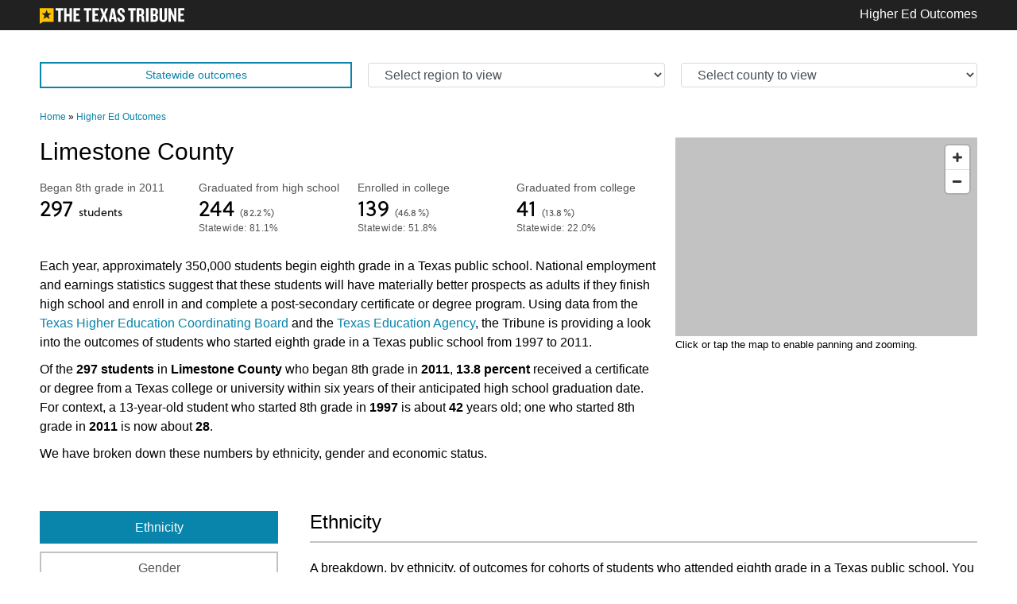

--- FILE ---
content_type: text/html; charset=utf-8
request_url: https://schools.texastribune.org/outcomes/counties/limestone/
body_size: 12008
content:
<!doctype html>
<html lang="en">
<head>
  <meta charset="utf-8">
  <meta http-equiv="X-UA-Compatible" content="IE=edge">
  <meta name="viewport" content="width=device-width, initial-scale=1">
  <meta name="twitter:card" content="summary_large_image">
  <meta name="twitter:site" content="@texastribune">
  <meta name="twitter:creator" content="@texastribune">
  <meta property="og:url" content="https://schools.texastribune.org/outcomes/counties/limestone/">
  <meta property="og:title" content="Higher Ed Outcomes: Limestone County">
  <meta property="og:type" content="article">
  <meta property="article:publisher" content="https://www.facebook.com/texastribune">
  <meta property="article:published_time" content="2017-08-25">
  <meta property="og:description" content="Each year, approximately 350,000 students begin eighth grade in a Texas public school. National employment and earnings statistics suggest that these students will have materially better prospects as adults if they finish high school and enroll in and complete a post-secondary certificate or degree program. Use our database to look into the outcomes of students who started eighth grade in a Texas public school from 1997 to 2011.">
  <meta property="og:site_name" content="Texas Public Schools: Higher Ed Outcomes">
  <meta property="og:image" content="https://schools.texastribune.org/static/images/cohorts-facebook-share.39df4a50ff0c.jpg">
  <meta property="fb:app_id" content="154122474650943">

  <title>Limestone County | Higher Ed Outcomes | The Texas Tribune</title>
  <link rel="canonical" href="https://schools.texastribune.org/outcomes/counties/limestone/" />
  <script src="https://use.typekit.net/gbr6cnk.js"></script>
  <script>try{Typekit.load({ async: true });}catch(e){}</script>
  <link rel="stylesheet" href="/static/styles/main.bd2c7377f1cc.css">
  <script>var googletag = googletag || {};googletag.cmd = googletag.cmd || [];var BLANK_STORY_IMAGE = '/static/images/trib-bug.398e41225d62.png';</script>
  <script type="application/ld+json">
    {
      "@context": "http://schema.org",
      "@type": "WebPage",
      "headline": "Limestone County (Higher Ed Outcomes)",
      "url": "https://schools.texastribune.org/outcomes/counties/limestone/",
      "thumbnailUrl": "http://schools.texastribune.org/static/images/cohorts-facebook-share.39df4a50ff0c.jpg",
      "dateCreated": "2017-08-25T06:00:00-12:00",
      "dateModified": "2023-05-01T06:00:00-06:00",
      "articleSection": "Public Education",
      "creator": ["Ryan Murphy", "Annie Daniel", "Mandi Cai", "Eric Lau", "Yuriko Schumacher", "Carla Astudillo"],
      "keywords": ["education", "public schools", "public education", "higher education"]
    }
  </script>
  
<script src='https://api.mapbox.com/mapbox-gl-js/v0.54.0/mapbox-gl.js'></script>
<link href='https://api.mapbox.com/mapbox-gl-js/v0.54.0/mapbox-gl.css' rel='stylesheet' />

<script>
(function() {
  var ARTICLE_URL = window.location.href;
  var CONTENT_ID = 'everything';
  document.write(
    '<scr'+'ipt '+
    'src="//survey.g.doubleclick.net/survey?site=41001'+
    '&amp;url='+encodeURIComponent(ARTICLE_URL)+
    (CONTENT_ID ? '&amp;cid='+encodeURIComponent(CONTENT_ID) : '')+
    '&amp;random='+(new Date).getTime()+
    '" type="text/javascript">'+'\x3C/scr'+'ipt>'
  );
})();

// A hacky way of determining if a Google survey has been loaded
window.onload = function() {
  var gtm = document.getElementById('t402-prompt-iframe');

  // Send Google Analytics event if there's an iframe on the page
  if (gtm != null) {
    if ( gtm.contentWindow.document.body.innerHTML.length > 0 ) {
      window.dataLayer.push({
        event: 'customDataVisuals',
        gaCategory: 'data visuals - schools',
        gaAction: 'google form loaded',
        gaLabel: '',
      });
    }
  }
}
</script>


</head>
<body class="">

<header class="header header-standard" role="banner">

<div class="container">
  <div class="header-logo">
    <a href="http://www.texastribune.org/">
      <img class="tribune-logo tribune-logo-desktop" src="/static/images/logos/tribune-white.1748768abf41.svg" alt="The Texas Tribune">
      <img class="tribune-logo tribune-logo-mobile" src="/static/images/logos/tribune-white-small.0a60a7ad62f1.svg" alt="The Texas Tribune">
    </a>
  </div>

  <a class="header-title" href="/outcomes/">Higher Ed Outcomes</a>
</div>

</header>



<aside class="ad-slot ad-slot--hidden-on-mobile">
  <div id="ad-banner-leader"></div>
</aside>


<nav class="menu-bar-container container" style="margin-top: 1rem;">
  <ul class="menu-bar">
    <li class="menu-bar__item"><a class="btn btn-link-ghost btn-block btn-thin" href="/outcomes/states/tx/">Statewide outcomes</a></li>
    <li class="menu-bar__item">
      <select class="menu-select menu-select--region">
        <option value="">Select region to view</option>
        
        <option value="/outcomes/regions/01/">Region 01 (Edinburg)</option>
        
        <option value="/outcomes/regions/02/">Region 02 (Corpus Christi)</option>
        
        <option value="/outcomes/regions/03/">Region 03 (Victoria)</option>
        
        <option value="/outcomes/regions/04/">Region 04 (Houston)</option>
        
        <option value="/outcomes/regions/05/">Region 05 (Beaumont)</option>
        
        <option value="/outcomes/regions/06/">Region 06 (Huntsville)</option>
        
        <option value="/outcomes/regions/07/">Region 07 (Kilgore)</option>
        
        <option value="/outcomes/regions/08/">Region 08 (Mt Pleasant)</option>
        
        <option value="/outcomes/regions/09/">Region 09 (Wichita Falls)</option>
        
        <option value="/outcomes/regions/10/">Region 10 (Richardson)</option>
        
        <option value="/outcomes/regions/11/">Region 11 (Fort Worth)</option>
        
        <option value="/outcomes/regions/12/">Region 12 (Waco)</option>
        
        <option value="/outcomes/regions/13/">Region 13 (Austin)</option>
        
        <option value="/outcomes/regions/14/">Region 14 (Abilene)</option>
        
        <option value="/outcomes/regions/15/">Region 15 (San Angelo)</option>
        
        <option value="/outcomes/regions/16/">Region 16 (Amarillo)</option>
        
        <option value="/outcomes/regions/17/">Region 17 (Lubbock)</option>
        
        <option value="/outcomes/regions/18/">Region 18 (Midland)</option>
        
        <option value="/outcomes/regions/19/">Region 19 (El Paso)</option>
        
        <option value="/outcomes/regions/20/">Region 20 (San Antonio)</option>
        
      </select>
    </li>
    <li class="menu-bar__item">
      <select class="menu-select menu-select--county">
        <option value="">Select county to view</option>
        
        <option value="/outcomes/counties/anderson/">Anderson</option>
        
        <option value="/outcomes/counties/andrews/">Andrews</option>
        
        <option value="/outcomes/counties/angelina/">Angelina</option>
        
        <option value="/outcomes/counties/aransas/">Aransas</option>
        
        <option value="/outcomes/counties/archer/">Archer</option>
        
        <option value="/outcomes/counties/armstrong/">Armstrong</option>
        
        <option value="/outcomes/counties/atascosa/">Atascosa</option>
        
        <option value="/outcomes/counties/austin/">Austin</option>
        
        <option value="/outcomes/counties/bailey/">Bailey</option>
        
        <option value="/outcomes/counties/bandera/">Bandera</option>
        
        <option value="/outcomes/counties/bastrop/">Bastrop</option>
        
        <option value="/outcomes/counties/baylor/">Baylor</option>
        
        <option value="/outcomes/counties/bee/">Bee</option>
        
        <option value="/outcomes/counties/bell/">Bell</option>
        
        <option value="/outcomes/counties/bexar/">Bexar</option>
        
        <option value="/outcomes/counties/blanco/">Blanco</option>
        
        <option value="/outcomes/counties/borden/">Borden</option>
        
        <option value="/outcomes/counties/bosque/">Bosque</option>
        
        <option value="/outcomes/counties/bowie/">Bowie</option>
        
        <option value="/outcomes/counties/brazoria/">Brazoria</option>
        
        <option value="/outcomes/counties/brazos/">Brazos</option>
        
        <option value="/outcomes/counties/brewster/">Brewster</option>
        
        <option value="/outcomes/counties/brooks/">Brooks</option>
        
        <option value="/outcomes/counties/brown/">Brown</option>
        
        <option value="/outcomes/counties/burleson/">Burleson</option>
        
        <option value="/outcomes/counties/burnet/">Burnet</option>
        
        <option value="/outcomes/counties/caldwell/">Caldwell</option>
        
        <option value="/outcomes/counties/calhoun/">Calhoun</option>
        
        <option value="/outcomes/counties/callahan/">Callahan</option>
        
        <option value="/outcomes/counties/cameron/">Cameron</option>
        
        <option value="/outcomes/counties/camp/">Camp</option>
        
        <option value="/outcomes/counties/carson/">Carson</option>
        
        <option value="/outcomes/counties/cass/">Cass</option>
        
        <option value="/outcomes/counties/castro/">Castro</option>
        
        <option value="/outcomes/counties/chambers/">Chambers</option>
        
        <option value="/outcomes/counties/cherokee/">Cherokee</option>
        
        <option value="/outcomes/counties/childress/">Childress</option>
        
        <option value="/outcomes/counties/clay/">Clay</option>
        
        <option value="/outcomes/counties/cochran/">Cochran</option>
        
        <option value="/outcomes/counties/coke/">Coke</option>
        
        <option value="/outcomes/counties/coleman/">Coleman</option>
        
        <option value="/outcomes/counties/collin/">Collin</option>
        
        <option value="/outcomes/counties/collingsworth/">Collingsworth</option>
        
        <option value="/outcomes/counties/colorado/">Colorado</option>
        
        <option value="/outcomes/counties/comal/">Comal</option>
        
        <option value="/outcomes/counties/comanche/">Comanche</option>
        
        <option value="/outcomes/counties/concho/">Concho</option>
        
        <option value="/outcomes/counties/cooke/">Cooke</option>
        
        <option value="/outcomes/counties/coryell/">Coryell</option>
        
        <option value="/outcomes/counties/cottle/">Cottle</option>
        
        <option value="/outcomes/counties/crane/">Crane</option>
        
        <option value="/outcomes/counties/crockett/">Crockett</option>
        
        <option value="/outcomes/counties/crosby/">Crosby</option>
        
        <option value="/outcomes/counties/culberson/">Culberson</option>
        
        <option value="/outcomes/counties/dallam/">Dallam</option>
        
        <option value="/outcomes/counties/dallas/">Dallas</option>
        
        <option value="/outcomes/counties/dawson/">Dawson</option>
        
        <option value="/outcomes/counties/deaf-smith/">Deaf Smith</option>
        
        <option value="/outcomes/counties/delta/">Delta</option>
        
        <option value="/outcomes/counties/denton/">Denton</option>
        
        <option value="/outcomes/counties/dewitt/">DeWitt</option>
        
        <option value="/outcomes/counties/dickens/">Dickens</option>
        
        <option value="/outcomes/counties/dimmit/">Dimmit</option>
        
        <option value="/outcomes/counties/donley/">Donley</option>
        
        <option value="/outcomes/counties/duval/">Duval</option>
        
        <option value="/outcomes/counties/eastland/">Eastland</option>
        
        <option value="/outcomes/counties/ector/">Ector</option>
        
        <option value="/outcomes/counties/edwards/">Edwards</option>
        
        <option value="/outcomes/counties/ellis/">Ellis</option>
        
        <option value="/outcomes/counties/el-paso/">El Paso and Hudspeth</option>
        
        <option value="/outcomes/counties/erath/">Erath</option>
        
        <option value="/outcomes/counties/falls/">Falls</option>
        
        <option value="/outcomes/counties/fannin/">Fannin</option>
        
        <option value="/outcomes/counties/fayette/">Fayette</option>
        
        <option value="/outcomes/counties/fisher/">Fisher</option>
        
        <option value="/outcomes/counties/floyd/">Floyd</option>
        
        <option value="/outcomes/counties/foard/">Foard</option>
        
        <option value="/outcomes/counties/fort-bend/">Fort Bend</option>
        
        <option value="/outcomes/counties/franklin/">Franklin</option>
        
        <option value="/outcomes/counties/freestone/">Freestone</option>
        
        <option value="/outcomes/counties/frio/">Frio</option>
        
        <option value="/outcomes/counties/gaines/">Gaines</option>
        
        <option value="/outcomes/counties/galveston/">Galveston</option>
        
        <option value="/outcomes/counties/garza/">Garza</option>
        
        <option value="/outcomes/counties/gillespie/">Gillespie</option>
        
        <option value="/outcomes/counties/glasscock/">Glasscock</option>
        
        <option value="/outcomes/counties/goliad/">Goliad</option>
        
        <option value="/outcomes/counties/gonzales/">Gonzales</option>
        
        <option value="/outcomes/counties/gray/">Gray</option>
        
        <option value="/outcomes/counties/grayson/">Grayson</option>
        
        <option value="/outcomes/counties/gregg/">Gregg</option>
        
        <option value="/outcomes/counties/grimes/">Grimes</option>
        
        <option value="/outcomes/counties/guadalupe/">Guadalupe</option>
        
        <option value="/outcomes/counties/hale/">Hale</option>
        
        <option value="/outcomes/counties/hall/">Hall</option>
        
        <option value="/outcomes/counties/hamilton/">Hamilton</option>
        
        <option value="/outcomes/counties/hansford/">Hansford</option>
        
        <option value="/outcomes/counties/hardeman/">Hardeman</option>
        
        <option value="/outcomes/counties/hardin/">Hardin</option>
        
        <option value="/outcomes/counties/harris/">Harris</option>
        
        <option value="/outcomes/counties/harrison/">Harrison</option>
        
        <option value="/outcomes/counties/hartley/">Hartley</option>
        
        <option value="/outcomes/counties/haskell/">Haskell</option>
        
        <option value="/outcomes/counties/hays/">Hays</option>
        
        <option value="/outcomes/counties/hemphill/">Hemphill</option>
        
        <option value="/outcomes/counties/henderson/">Henderson</option>
        
        <option value="/outcomes/counties/hidalgo/">Hidalgo</option>
        
        <option value="/outcomes/counties/hill/">Hill</option>
        
        <option value="/outcomes/counties/hockley/">Hockley</option>
        
        <option value="/outcomes/counties/hood/">Hood</option>
        
        <option value="/outcomes/counties/hopkins/">Hopkins</option>
        
        <option value="/outcomes/counties/houston/">Houston</option>
        
        <option value="/outcomes/counties/howard/">Howard</option>
        
        <option value="/outcomes/counties/hunt/">Hunt</option>
        
        <option value="/outcomes/counties/hutchinson/">Hutchinson</option>
        
        <option value="/outcomes/counties/irion/">Irion</option>
        
        <option value="/outcomes/counties/jack/">Jack</option>
        
        <option value="/outcomes/counties/jackson/">Jackson</option>
        
        <option value="/outcomes/counties/jasper/">Jasper</option>
        
        <option value="/outcomes/counties/jeff-davis/">Jeff Davis</option>
        
        <option value="/outcomes/counties/jefferson/">Jefferson</option>
        
        <option value="/outcomes/counties/jim-hogg/">Jim Hogg</option>
        
        <option value="/outcomes/counties/jim-wells/">Jim Wells</option>
        
        <option value="/outcomes/counties/johnson/">Johnson</option>
        
        <option value="/outcomes/counties/jones/">Jones</option>
        
        <option value="/outcomes/counties/karnes/">Karnes</option>
        
        <option value="/outcomes/counties/kaufman/">Kaufman</option>
        
        <option value="/outcomes/counties/kendall/">Kendall</option>
        
        <option value="/outcomes/counties/kent/">Kent</option>
        
        <option value="/outcomes/counties/kerr/">Kerr</option>
        
        <option value="/outcomes/counties/kimble/">Kimble</option>
        
        <option value="/outcomes/counties/king/">King</option>
        
        <option value="/outcomes/counties/kinney/">Kinney</option>
        
        <option value="/outcomes/counties/kleberg/">Kleberg</option>
        
        <option value="/outcomes/counties/knox/">Knox</option>
        
        <option value="/outcomes/counties/lamar/">Lamar</option>
        
        <option value="/outcomes/counties/lamb/">Lamb</option>
        
        <option value="/outcomes/counties/lampasas/">Lampasas</option>
        
        <option value="/outcomes/counties/la-salle/">La Salle</option>
        
        <option value="/outcomes/counties/lavaca/">Lavaca</option>
        
        <option value="/outcomes/counties/lee/">Lee</option>
        
        <option value="/outcomes/counties/leon/">Leon</option>
        
        <option value="/outcomes/counties/liberty/">Liberty</option>
        
        <option value="/outcomes/counties/limestone/">Limestone</option>
        
        <option value="/outcomes/counties/lipscomb/">Lipscomb</option>
        
        <option value="/outcomes/counties/live-oak/">Live Oak</option>
        
        <option value="/outcomes/counties/llano/">Llano</option>
        
        <option value="/outcomes/counties/lubbock/">Lubbock</option>
        
        <option value="/outcomes/counties/lynn/">Lynn</option>
        
        <option value="/outcomes/counties/madison/">Madison</option>
        
        <option value="/outcomes/counties/marion/">Marion</option>
        
        <option value="/outcomes/counties/martin/">Martin</option>
        
        <option value="/outcomes/counties/mason/">Mason</option>
        
        <option value="/outcomes/counties/matagorda/">Matagorda</option>
        
        <option value="/outcomes/counties/maverick/">Maverick</option>
        
        <option value="/outcomes/counties/mcculloch/">McCulloch</option>
        
        <option value="/outcomes/counties/mclennan/">McLennan</option>
        
        <option value="/outcomes/counties/mcmullen/">McMullen</option>
        
        <option value="/outcomes/counties/medina/">Medina</option>
        
        <option value="/outcomes/counties/menard/">Menard</option>
        
        <option value="/outcomes/counties/midland/">Midland</option>
        
        <option value="/outcomes/counties/milam/">Milam</option>
        
        <option value="/outcomes/counties/mills/">Mills</option>
        
        <option value="/outcomes/counties/mitchell/">Mitchell</option>
        
        <option value="/outcomes/counties/montague/">Montague</option>
        
        <option value="/outcomes/counties/montgomery/">Montgomery</option>
        
        <option value="/outcomes/counties/moore/">Moore</option>
        
        <option value="/outcomes/counties/morris/">Morris</option>
        
        <option value="/outcomes/counties/motley/">Motley</option>
        
        <option value="/outcomes/counties/nacogdoches/">Nacogdoches</option>
        
        <option value="/outcomes/counties/navarro/">Navarro</option>
        
        <option value="/outcomes/counties/newton/">Newton</option>
        
        <option value="/outcomes/counties/nolan/">Nolan</option>
        
        <option value="/outcomes/counties/nueces/">Nueces</option>
        
        <option value="/outcomes/counties/ochiltree/">Ochiltree</option>
        
        <option value="/outcomes/counties/oldham/">Oldham</option>
        
        <option value="/outcomes/counties/orange/">Orange</option>
        
        <option value="/outcomes/counties/palo-pinto/">Palo Pinto</option>
        
        <option value="/outcomes/counties/panola/">Panola</option>
        
        <option value="/outcomes/counties/parker/">Parker</option>
        
        <option value="/outcomes/counties/parmer/">Parmer</option>
        
        <option value="/outcomes/counties/pecos/">Pecos</option>
        
        <option value="/outcomes/counties/polk/">Polk</option>
        
        <option value="/outcomes/counties/potter/">Potter</option>
        
        <option value="/outcomes/counties/presidio/">Presidio</option>
        
        <option value="/outcomes/counties/rains/">Rains</option>
        
        <option value="/outcomes/counties/randall/">Randall</option>
        
        <option value="/outcomes/counties/reagan/">Reagan</option>
        
        <option value="/outcomes/counties/real/">Real</option>
        
        <option value="/outcomes/counties/red-river/">Red River</option>
        
        <option value="/outcomes/counties/reeves/">Reeves</option>
        
        <option value="/outcomes/counties/refugio/">Refugio</option>
        
        <option value="/outcomes/counties/roberts/">Roberts</option>
        
        <option value="/outcomes/counties/robertson/">Robertson</option>
        
        <option value="/outcomes/counties/rockwall/">Rockwall</option>
        
        <option value="/outcomes/counties/runnels/">Runnels</option>
        
        <option value="/outcomes/counties/rusk/">Rusk</option>
        
        <option value="/outcomes/counties/sabine/">Sabine</option>
        
        <option value="/outcomes/counties/san-augustine/">San Augustine</option>
        
        <option value="/outcomes/counties/san-jacinto/">San Jacinto</option>
        
        <option value="/outcomes/counties/san-patricio/">San Patricio</option>
        
        <option value="/outcomes/counties/san-saba/">San Saba</option>
        
        <option value="/outcomes/counties/schleicher/">Schleicher</option>
        
        <option value="/outcomes/counties/scurry/">Scurry</option>
        
        <option value="/outcomes/counties/shackelford/">Shackelford</option>
        
        <option value="/outcomes/counties/shelby/">Shelby</option>
        
        <option value="/outcomes/counties/sherman/">Sherman</option>
        
        <option value="/outcomes/counties/smith/">Smith</option>
        
        <option value="/outcomes/counties/somervell/">Somervell</option>
        
        <option value="/outcomes/counties/starr/">Starr</option>
        
        <option value="/outcomes/counties/stephens/">Stephens</option>
        
        <option value="/outcomes/counties/sterling/">Sterling</option>
        
        <option value="/outcomes/counties/stonewall/">Stonewall</option>
        
        <option value="/outcomes/counties/sutton/">Sutton</option>
        
        <option value="/outcomes/counties/swisher/">Swisher</option>
        
        <option value="/outcomes/counties/tarrant/">Tarrant</option>
        
        <option value="/outcomes/counties/taylor/">Taylor</option>
        
        <option value="/outcomes/counties/terrell/">Terrell</option>
        
        <option value="/outcomes/counties/terry/">Terry</option>
        
        <option value="/outcomes/counties/throckmorton/">Throckmorton</option>
        
        <option value="/outcomes/counties/titus/">Titus</option>
        
        <option value="/outcomes/counties/tom-green/">Tom Green</option>
        
        <option value="/outcomes/counties/travis/">Travis</option>
        
        <option value="/outcomes/counties/trinity/">Trinity</option>
        
        <option value="/outcomes/counties/tyler/">Tyler</option>
        
        <option value="/outcomes/counties/upshur/">Upshur</option>
        
        <option value="/outcomes/counties/upton/">Upton</option>
        
        <option value="/outcomes/counties/uvalde/">Uvalde</option>
        
        <option value="/outcomes/counties/val-verde/">Val Verde</option>
        
        <option value="/outcomes/counties/van-zandt/">Van Zandt</option>
        
        <option value="/outcomes/counties/victoria/">Victoria</option>
        
        <option value="/outcomes/counties/walker/">Walker</option>
        
        <option value="/outcomes/counties/waller/">Waller</option>
        
        <option value="/outcomes/counties/ward/">Ward</option>
        
        <option value="/outcomes/counties/washington/">Washington</option>
        
        <option value="/outcomes/counties/webb/">Webb</option>
        
        <option value="/outcomes/counties/wharton/">Wharton</option>
        
        <option value="/outcomes/counties/wheeler/">Wheeler</option>
        
        <option value="/outcomes/counties/wichita/">Wichita</option>
        
        <option value="/outcomes/counties/wilbarger/">Wilbarger</option>
        
        <option value="/outcomes/counties/willacy/">Willacy</option>
        
        <option value="/outcomes/counties/williamson/">Williamson</option>
        
        <option value="/outcomes/counties/wilson/">Wilson</option>
        
        <option value="/outcomes/counties/winkler/">Winkler</option>
        
        <option value="/outcomes/counties/wise/">Wise</option>
        
        <option value="/outcomes/counties/wood/">Wood</option>
        
        <option value="/outcomes/counties/yoakum/">Yoakum</option>
        
        <option value="/outcomes/counties/young/">Young</option>
        
        <option value="/outcomes/counties/zapata/">Zapata</option>
        
        <option value="/outcomes/counties/zavala/">Zavala</option>
        
      </select>
    </li>
  </ul>
</nav>






<div class="reminder-bar" id="js-reminder-bar">
  <div class="container">
    <span class="reminder-bar__title">Limestone County</span>
    <span class="reminder-bar__year"></span>
  </div>
</div>



<main class="container" id="main" role="main">

<nav class="breadcrumbs">
  <a class="breadcrumbs__item" href="/">Home</a> » <a class="breadcrumbs__item" href="/outcomes/">Higher Ed Outcomes</a>
</nav>


<section class="row section">
  <div class="intro-block">
    <header class="page-header" id="js-reminder-bar-trigger">
      <h1 class="page-headline">Limestone County</h1>
    </header>
    <section class="row metrics">
      <div class="metric ">
  <p class="metric-title">Began 8th grade in 2011</p>
  <p class="metric-value">
     297 <span class="metric-value-label"> students</span>
  </p>
  
</div>

      <div class="metric ">
  <p class="metric-title">Graduated from high school</p>
  <p class="metric-value">
     244 <span class="metric-subtext"> (82.2%)</span>
  </p>
  
  <p class="metric-subtext">
    Statewide: 81.1%
  </p>
  
</div>

      <div class="metric ">
  <p class="metric-title">Enrolled in college</p>
  <p class="metric-value">
     139 <span class="metric-subtext"> (46.8%)</span>
  </p>
  
  <p class="metric-subtext">
    Statewide: 51.8%
  </p>
  
</div>

      <div class="metric ">
  <p class="metric-title">Graduated from college</p>
  <p class="metric-value">
     41 <span class="metric-subtext"> (13.8%)</span>
  </p>
  
  <p class="metric-subtext">
    Statewide: 22.0%
  </p>
  
</div>

    </section>
    <section class="page-prose">
      <p>Each year, approximately 350,000 students begin eighth grade in a Texas public school. National employment and earnings statistics suggest that these students will have materially better prospects as adults if they finish high school and enroll in and complete a post-secondary certificate or degree program. Using data from the <a href="http://www.thecb.state.tx.us/">Texas Higher Education Coordinating Board</a> and the <a href="http://www.tea.state.tx.us/">Texas Education Agency</a>, the Tribune is providing a look into the outcomes of students who started eighth grade in a Texas public school from 1997 to 2011.</p>


      
      
      <p>
        Of the <strong> 297  students</strong> in <strong>Limestone County</strong>
        who began 8th grade in <strong>2011</strong>, <strong>13.8  percent</strong>
        received a certificate or degree from a Texas college or university within six years of their anticipated high school graduation date.
        For context, a 13-year-old student who started 8th grade in <strong>1997</strong>
        is about <strong>42</strong> years old;
        one who started 8th grade in <strong>2011</strong>
        is now about <strong>28</strong>.
      </p>
      

      <p>We have broken down these numbers by ethnicity, gender and economic status.</p>

    </section>
  </div>
  <div class="contact-block">
    <div class="map map--district" id="map-container"></div>
    <figcaption class="map-caption">
      Click or tap the map to enable panning and zooming.
    </figcaption>
  </div>
</section>

<aside class="ad-slot ad-slot--hidden-on-mobile">
  <div id="ad-banner-leader"></div>
</aside>


<section class="metrics-block section">

<nav class="metrics-nav" id="metrics-nav">
  <ul class="metrics-jumper">
    <li class="metrics-jumper__item btn btn-link btn-link-hover js-metric-jumper" data-jumper="ethnicity">Ethnicity</li>
    <li class="metrics-jumper__item btn btn-gray-ghost btn-link-hover js-metric-jumper" data-jumper="gender">Gender</li>
    <li class="metrics-jumper__item btn btn-gray-ghost btn-link-hover js-metric-jumper" data-jumper="economic">Economic status</li>
  </ul>

  <aside class="ad-slot ad-slot--small-margin">
  <div id="ad-sidebar"></div>
</aside>


  <div class="card">
    <p class="card-text"><span class="bold">N/A</span> &mdash; This statistic is hidden because it may make it possible to identify a student, or is unavailable.</p>
    <p class="card-text"><span class="bold">Other</span> &mdash; “Asian” and “American Indian” are grouped and classified as “Other.” When cohort sample sizes are too small, results by ethnicity are aggregated to protect privacy.</p>
  </div>
</nav>

  <div class="metrics-section" id="metrics-section">
    <section class="section js-metrics-block" id="ethnicity">
      <h2 class="page-section-header js-metrics-header">Ethnicity</h2>
      <section class="page-prose">
        <p>A breakdown, by ethnicity, of outcomes for cohorts of students who attended eighth grade in a Texas public school. You can see who graduated from high school, who enrolled in higher education and who completed a certificate or degree.</p>
      </section>
      <section class="cohort-section-table">
        
<table class="dv-table">
  <h3 class="page-section-subheader">Outcome of 8th grade class by ethnicity, 2011</h3>
  <thead>
    <tr>
      <th scope="column">Ethnicity</th>
      <th scope="column" class="numeric-cell">Class size</th>
      <th scope="column" class="numeric-cell">Graduated high school</th>
      <th scope="column" class="numeric-cell">Enrolled in college</th>
      <th scope="column" class="numeric-cell">Graduated from college</th>
    </tr>
  </thead>
  <tbody>
    <tr>
      <th scope="row">Black</th>
      <td class="numeric-cell">65</td>
      <td class="numeric-cell">57</td>
      <td class="numeric-cell">42</td>
      <td class="numeric-cell">13</td>
    </tr>
    <tr>
      <th scope="row">Hispanic</th>
      <td class="numeric-cell">85</td>
      <td class="numeric-cell">75</td>
      <td class="numeric-cell">26</td>
      <td class="numeric-cell">6</td>
    </tr>
    <tr>
      <th scope="row">White</th>
      <td class="numeric-cell">135</td>
      <td class="numeric-cell">105</td>
      <td class="numeric-cell">65</td>
      <td class="numeric-cell">20</td>
    </tr>
    <tr>
      <th scope="row">Other</th>
      <td class="numeric-cell">12</td>
      <td class="numeric-cell">7</td>
      <td class="numeric-cell">6</td>
      <td class="numeric-cell">N/A</td>
    </tr>
    
    <tr class="highlight-row">
      <th scope="row">Total</th>
      <td class="numeric-cell">297</td>
      <td class="numeric-cell">244</td>
      <td class="numeric-cell">139</td>
      <td class="numeric-cell">41</td>
    </tr>
  </tbody>
</table>

      </section>
      <section class="cohort-section-charts">
        <div id="ethnicity-status-charts" class="cohorts-charts"></div>
      </section>
    </section>
    <section class="section js-metrics-block" id="gender">
      <h2 class="page-section-header js-metrics-header">Gender</h2>
      <section class="page-prose">
        <p>A breakdown, by gender, of outcomes for cohorts of students who attended eighth grade in a Texas public school. You can see who graduated from high school, who enrolled in higher education and who completed a certificate or degree.</p>
      </section>
      <section class="cohort-section-table">
        
<table class="dv-table">
  <h3 class="page-section-subheader">Outcome of 8th grade class by gender, 2011</h3>
  <thead>
    <tr>
      <th scope="column">Gender</th>
      <th scope="column" class="numeric-cell">Class size</th>
      <th scope="column" class="numeric-cell">Graduated high school</th>
      <th scope="column" class="numeric-cell">Enrolled in college</th>
      <th scope="column" class="numeric-cell">Graduated from college</th>
    </tr>
  </thead>
  <tbody>
    <tr>
      <th scope="row">Female</th>
      <td class="numeric-cell">118</td>
      <td class="numeric-cell">97</td>
      <td class="numeric-cell">65</td>
      <td class="numeric-cell">24</td>
    </tr>
    <tr>
      <th scope="row">Male</th>
      <td class="numeric-cell">179</td>
      <td class="numeric-cell">147</td>
      <td class="numeric-cell">74</td>
      <td class="numeric-cell">17</td>
    </tr>
    <tr class="highlight-row">
      <th scope="row">Total</th>
      <td class="numeric-cell">297</td>
      <td class="numeric-cell">244</td>
      <td class="numeric-cell">139</td>
      <td class="numeric-cell">41</td>
    </tr>
  </tbody>
</table>

      </section>
      <section class="cohort-section-charts">
        <div id="gender-status-charts" class="cohorts-charts"></div>
      </section>
    </section>
    <section class="section js-metrics-block" id="economic">
      <h2 class="page-section-header js-metrics-header">Economic status</h2>
      <section class="page-prose">
        <p>A breakdown, by economic status, of outcomes for cohorts of students who attended eighth grade in a Texas public school. You can see who graduated from high school, who enrolled in higher education and who completed a certificate or degree.</p>
      </section>
      <section class="cohort-section-table">
        
<table class="dv-table">
  <h3 class="page-section-subheader">Outcome of 8th grade class by economic status, 2011</h3>
  <thead>
    <tr>
      <th scope="column">Economic status</th>
      <th scope="column" class="numeric-cell">Class size</th>
      <th scope="column" class="numeric-cell">Graduated high school</th>
      <th scope="column" class="numeric-cell">Enrolled in college</th>
      <th scope="column" class="numeric-cell">Graduated from college</th>
    </tr>
  </thead>
  <tbody>
    <tr>
      <th class="nowrap-cell" scope="row">Disadvantaged</th>
      <td class="numeric-cell">194</td>
      <td class="numeric-cell">157</td>
      <td class="numeric-cell">68</td>
      <td class="numeric-cell">12</td>
    </tr>
    <tr>
      <th class="nowrap-cell" scope="row">Not disadvantaged</th>
      <td class="numeric-cell">103</td>
      <td class="numeric-cell">87</td>
      <td class="numeric-cell">71</td>
      <td class="numeric-cell">29</td>
    </tr>
    <tr class="highlight-row">
      <th scope="row">Total</th>
      <td class="numeric-cell">297</td>
      <td class="numeric-cell">244</td>
      <td class="numeric-cell">139</td>
      <td class="numeric-cell">41</td>
    </tr>
  </tbody>
</table>

      </section>
      <section class="cohort-section-charts">
        <div id="economic-status-charts" class="cohorts-charts"></div>
      </section>
    </section>
  </div>

</section>




</main>


<aside class="ad-slot">
  <div id="ad-banner-footer"></div>
</aside>



<footer class="footer" role="contentinfo">

  <div class="container">
    <nav>
      <ul>
        <li class="copywrite">&copy; 2026 <a href="http://www.texastribune.org/">The Texas Tribune</a></li>
      </ul>
    </nav>
    <nav class="last-nav">
      <ul>
        <li><a href="http://www.texastribune.org/about/">About Us</a></li>
        <li><a href="http://www.texastribune.org/contact/">Contact Us</a></li>
        <li><a href="http://www.texastribune.org/support-us/donors-and-members/">Who Funds Us?</a></li>
        <li><a href="https://www.texastribune.org/about/terms-of-service/">Terms of Service</a></li>
        <li><a href="https://www.texastribune.org/about/ethics/">Code of Ethics</a></li>
        <li><a href="https://www.texastribune.org/about/privacy-policy/">Privacy Policy</a></li>
        <li class="donate"><a href="https://support.texastribune.org/donate?installmentPeriod=once&amount=60">Donate</a></li>
      </ul>
    </nav>
  </div>

</footer>


<script id="shape" type="application/json">{"type": "Feature", "geometry": {"type": "Polygon", "coordinates": [[[-96.7191139994075, 31.8148870015828], [-96.5347829989618, 31.7996349953245], [-96.5002599991265, 31.7966979984692], [-96.4967519992542, 31.7962469941377], [-96.46446400499, 31.7493300014712], [-96.3752540012359, 31.6184289994731], [-96.3730569981407, 31.6155450029145], [-96.2948959975415, 31.5001729973644], [-96.2773769985375, 31.4740389986973], [-96.2507279982974, 31.4363450005851], [-96.2484920007288, 31.4319449995383], [-96.2463060025129, 31.4280850015874], [-96.2366290002399, 31.4133919956391], [-96.2502460004204, 31.4070159988942], [-96.3228530034634, 31.3740670007076], [-96.3228879939342, 31.3725170020058], [-96.3225480029523, 31.3712150004046], [-96.321147000947, 31.3701120024117], [-96.3206660000679, 31.3688259997949], [-96.3199289974581, 31.3682179928336], [-96.3191150027043, 31.3678839981401], [-96.3189849957433, 31.3675520015847], [-96.3191809978987, 31.3659710060937], [-96.3186890024729, 31.3651049973902], [-96.318720000977, 31.364532000822], [-96.3186269999022, 31.3643860003155], [-96.3182690044944, 31.3647799977598], [-96.3178559971627, 31.3647459960114], [-96.3174660040078, 31.3623869997283], [-96.3171570007398, 31.3621439971887], [-96.3174430034961, 31.3614339993526], [-96.3181409989377, 31.3606540026543], [-96.3184099972354, 31.3594200028305], [-96.3191220001868, 31.3577749947083], [-96.3191650002363, 31.3571289990923], [-96.5002500005348, 31.2679559977092], [-96.5400749983677, 31.2481180040439], [-96.5627249975203, 31.2377639985307], [-96.5968619993371, 31.2208999997259], [-96.6112999985673, 31.2420629985388], [-96.6252549958873, 31.2629819989223], [-96.656572997741, 31.3092979958346], [-96.7013390021015, 31.3751749967618], [-96.7499479965336, 31.4484290040961], [-96.7584770011229, 31.4604640038604], [-96.7788940003101, 31.4902289963358], [-96.7797940031362, 31.491316001784], [-96.8145559947795, 31.5416269974123], [-96.8280300025073, 31.5604819981779], [-96.8563669931823, 31.6008289969693], [-96.873899999888, 31.6264739961987], [-96.8764330014075, 31.6295490000206], [-96.8825829952687, 31.6386500053152], [-96.8988039994548, 31.6613970020903], [-96.9182439972244, 31.6891439999685], [-96.9288050017297, 31.7038489952573], [-96.9322219976306, 31.708884001474], [-96.8767249955216, 31.7362239988043], [-96.8738570011002, 31.7379330008502], [-96.7502679974796, 31.7989080034975], [-96.7444060018727, 31.802232995858], [-96.7191139994075, 31.8148870015828]]]}, "bbox": [-96.9322219976306, 31.2208999997259, -96.2366290002399, 31.8148870015828], "properties": {"name": "Limestone", "fips": "293"}}</script>

<script>
window.data = {"economically_disadvantaged": [{"year": 1997, "enrolled_8th": 142, "graduated": 82, "total_enrolled": 57, "total_degrees": 12, "percent_graduated": 0.5774647887323944, "percent_completed_higher_education": 0.08450704225352113, "percent_enrolled_higher_education": 0.4014084507042254}, {"year": 1998, "enrolled_8th": 159, "graduated": 110, "total_enrolled": 88, "total_degrees": 19, "percent_graduated": 0.6918238993710691, "percent_completed_higher_education": 0.11949685534591195, "percent_enrolled_higher_education": 0.5534591194968553}, {"year": 1999, "enrolled_8th": 153, "graduated": 113, "total_enrolled": 75, "total_degrees": 12, "percent_graduated": 0.738562091503268, "percent_completed_higher_education": 0.0784313725490196, "percent_enrolled_higher_education": 0.49019607843137253}, {"year": 2000, "enrolled_8th": 171, "graduated": 128, "total_enrolled": 92, "total_degrees": 15, "percent_graduated": 0.7485380116959064, "percent_completed_higher_education": 0.08771929824561403, "percent_enrolled_higher_education": 0.5380116959064327}, {"year": 2001, "enrolled_8th": 148, "graduated": 107, "total_enrolled": 78, "total_degrees": 17, "percent_graduated": 0.722972972972973, "percent_completed_higher_education": 0.11486486486486487, "percent_enrolled_higher_education": 0.527027027027027}, {"year": 2002, "enrolled_8th": 186, "graduated": 105, "total_enrolled": 89, "total_degrees": 12, "percent_graduated": 0.5645161290322581, "percent_completed_higher_education": 0.06451612903225806, "percent_enrolled_higher_education": 0.478494623655914}, {"year": 2003, "enrolled_8th": 192, "graduated": 112, "total_enrolled": 94, "total_degrees": 19, "percent_graduated": 0.5833333333333334, "percent_completed_higher_education": 0.09895833333333333, "percent_enrolled_higher_education": 0.4895833333333333}, {"year": 2004, "enrolled_8th": 173, "graduated": 112, "total_enrolled": 82, "total_degrees": 13, "percent_graduated": 0.6473988439306358, "percent_completed_higher_education": 0.07514450867052024, "percent_enrolled_higher_education": 0.47398843930635837}, {"year": 2005, "enrolled_8th": 166, "graduated": 111, "total_enrolled": 80, "total_degrees": 23, "percent_graduated": 0.6686746987951807, "percent_completed_higher_education": 0.13855421686746988, "percent_enrolled_higher_education": 0.4819277108433735}, {"year": 2006, "enrolled_8th": 187, "graduated": 124, "total_enrolled": 93, "total_degrees": 23, "percent_graduated": 0.6631016042780749, "percent_completed_higher_education": 0.12299465240641712, "percent_enrolled_higher_education": 0.49732620320855614}, {"year": 2007, "enrolled_8th": 204, "graduated": 148, "total_enrolled": 104, "total_degrees": 29, "percent_graduated": 0.7254901960784313, "percent_completed_higher_education": 0.14215686274509803, "percent_enrolled_higher_education": 0.5098039215686274}, {"year": 2008, "enrolled_8th": 172, "graduated": 142, "total_enrolled": 90, "total_degrees": 33, "percent_graduated": 0.8255813953488372, "percent_completed_higher_education": 0.19186046511627908, "percent_enrolled_higher_education": 0.5232558139534884}, {"year": 2009, "enrolled_8th": 194, "graduated": 159, "total_enrolled": 82, "total_degrees": 27, "percent_graduated": 0.8195876288659794, "percent_completed_higher_education": 0.13917525773195877, "percent_enrolled_higher_education": 0.422680412371134}, {"year": 2010, "enrolled_8th": 161, "graduated": 133, "total_enrolled": 72, "total_degrees": 23, "percent_graduated": 0.8260869565217391, "percent_completed_higher_education": 0.14285714285714285, "percent_enrolled_higher_education": 0.4472049689440994}, {"year": 2011, "enrolled_8th": 194, "graduated": 157, "total_enrolled": 68, "total_degrees": 12, "percent_graduated": 0.8092783505154639, "percent_completed_higher_education": 0.061855670103092786, "percent_enrolled_higher_education": 0.35051546391752575}], "not_economically_disadvantaged": [{"year": 1997, "enrolled_8th": 162, "graduated": 135, "total_enrolled": 108, "total_degrees": 48, "percent_graduated": 0.8333333333333334, "percent_completed_higher_education": 0.2962962962962963, "percent_enrolled_higher_education": 0.6666666666666666}, {"year": 1998, "enrolled_8th": 155, "graduated": 129, "total_enrolled": 118, "total_degrees": 49, "percent_graduated": 0.832258064516129, "percent_completed_higher_education": 0.3161290322580645, "percent_enrolled_higher_education": 0.7612903225806451}, {"year": 1999, "enrolled_8th": 168, "graduated": 132, "total_enrolled": 113, "total_degrees": 59, "percent_graduated": 0.7857142857142857, "percent_completed_higher_education": 0.35119047619047616, "percent_enrolled_higher_education": 0.6726190476190477}, {"year": 2000, "enrolled_8th": 159, "graduated": 127, "total_enrolled": 105, "total_degrees": 41, "percent_graduated": 0.7987421383647799, "percent_completed_higher_education": 0.2578616352201258, "percent_enrolled_higher_education": 0.660377358490566}, {"year": 2001, "enrolled_8th": 171, "graduated": 138, "total_enrolled": 125, "total_degrees": 49, "percent_graduated": 0.8070175438596491, "percent_completed_higher_education": 0.28654970760233917, "percent_enrolled_higher_education": 0.7309941520467836}, {"year": 2002, "enrolled_8th": 164, "graduated": 139, "total_enrolled": 114, "total_degrees": 49, "percent_graduated": 0.8475609756097561, "percent_completed_higher_education": 0.29878048780487804, "percent_enrolled_higher_education": 0.6951219512195121}, {"year": 2003, "enrolled_8th": 133, "graduated": 101, "total_enrolled": 91, "total_degrees": 43, "percent_graduated": 0.7593984962406015, "percent_completed_higher_education": 0.3233082706766917, "percent_enrolled_higher_education": 0.6842105263157895}, {"year": 2004, "enrolled_8th": 143, "graduated": 113, "total_enrolled": 96, "total_degrees": 47, "percent_graduated": 0.7902097902097902, "percent_completed_higher_education": 0.32867132867132864, "percent_enrolled_higher_education": 0.6713286713286714}, {"year": 2005, "enrolled_8th": 148, "graduated": 117, "total_enrolled": 111, "total_degrees": 53, "percent_graduated": 0.7905405405405406, "percent_completed_higher_education": 0.3581081081081081, "percent_enrolled_higher_education": 0.75}, {"year": 2006, "enrolled_8th": 129, "graduated": 101, "total_enrolled": 88, "total_degrees": 41, "percent_graduated": 0.7829457364341085, "percent_completed_higher_education": 0.3178294573643411, "percent_enrolled_higher_education": 0.6821705426356589}, {"year": 2007, "enrolled_8th": 79, "graduated": 64, "total_enrolled": 49, "total_degrees": 22, "percent_graduated": 0.810126582278481, "percent_completed_higher_education": 0.27848101265822783, "percent_enrolled_higher_education": 0.620253164556962}, {"year": 2008, "enrolled_8th": 130, "graduated": 108, "total_enrolled": 91, "total_degrees": 51, "percent_graduated": 0.8307692307692308, "percent_completed_higher_education": 0.3923076923076923, "percent_enrolled_higher_education": 0.7}, {"year": 2009, "enrolled_8th": 122, "graduated": 106, "total_enrolled": 80, "total_degrees": 42, "percent_graduated": 0.8688524590163934, "percent_completed_higher_education": 0.3442622950819672, "percent_enrolled_higher_education": 0.6557377049180327}, {"year": 2010, "enrolled_8th": 97, "graduated": 80, "total_enrolled": 60, "total_degrees": 37, "percent_graduated": 0.8247422680412371, "percent_completed_higher_education": 0.38144329896907214, "percent_enrolled_higher_education": 0.6185567010309279}, {"year": 2011, "enrolled_8th": 103, "graduated": 87, "total_enrolled": 71, "total_degrees": 29, "percent_graduated": 0.8446601941747572, "percent_completed_higher_education": 0.2815533980582524, "percent_enrolled_higher_education": 0.6893203883495146}], "male": [{"year": 1997, "enrolled_8th": 152, "graduated": 108, "total_enrolled": 70, "total_degrees": 21, "percent_graduated": 0.7105263157894737, "percent_completed_higher_education": 0.13815789473684212, "percent_enrolled_higher_education": 0.4605263157894737}, {"year": 1998, "enrolled_8th": 156, "graduated": 114, "total_enrolled": 90, "total_degrees": 30, "percent_graduated": 0.7307692307692307, "percent_completed_higher_education": 0.19230769230769232, "percent_enrolled_higher_education": 0.5769230769230769}, {"year": 1999, "enrolled_8th": 187, "graduated": 136, "total_enrolled": 87, "total_degrees": 28, "percent_graduated": 0.7272727272727273, "percent_completed_higher_education": 0.1497326203208556, "percent_enrolled_higher_education": 0.46524064171123}, {"year": 2000, "enrolled_8th": 170, "graduated": 131, "total_enrolled": 90, "total_degrees": 20, "percent_graduated": 0.7705882352941177, "percent_completed_higher_education": 0.11764705882352941, "percent_enrolled_higher_education": 0.5294117647058824}, {"year": 2001, "enrolled_8th": 171, "graduated": 128, "total_enrolled": 97, "total_degrees": 28, "percent_graduated": 0.7485380116959064, "percent_completed_higher_education": 0.16374269005847952, "percent_enrolled_higher_education": 0.5672514619883041}, {"year": 2002, "enrolled_8th": 169, "graduated": 114, "total_enrolled": 79, "total_degrees": 22, "percent_graduated": 0.6745562130177515, "percent_completed_higher_education": 0.1301775147928994, "percent_enrolled_higher_education": 0.46745562130177515}, {"year": 2003, "enrolled_8th": 174, "graduated": 119, "total_enrolled": 89, "total_degrees": 28, "percent_graduated": 0.6839080459770115, "percent_completed_higher_education": 0.16091954022988506, "percent_enrolled_higher_education": 0.5114942528735632}, {"year": 2004, "enrolled_8th": 175, "graduated": 128, "total_enrolled": 95, "total_degrees": 29, "percent_graduated": 0.7314285714285714, "percent_completed_higher_education": 0.1657142857142857, "percent_enrolled_higher_education": 0.5428571428571428}, {"year": 2005, "enrolled_8th": 160, "graduated": 118, "total_enrolled": 90, "total_degrees": 33, "percent_graduated": 0.7375, "percent_completed_higher_education": 0.20625, "percent_enrolled_higher_education": 0.5625}, {"year": 2006, "enrolled_8th": 154, "graduated": 103, "total_enrolled": 71, "total_degrees": 20, "percent_graduated": 0.6688311688311688, "percent_completed_higher_education": 0.12987012987012986, "percent_enrolled_higher_education": 0.461038961038961}, {"year": 2007, "enrolled_8th": 146, "graduated": 111, "total_enrolled": 70, "total_degrees": 19, "percent_graduated": 0.7602739726027398, "percent_completed_higher_education": 0.13013698630136986, "percent_enrolled_higher_education": 0.4794520547945205}, {"year": 2008, "enrolled_8th": 155, "graduated": 126, "total_enrolled": 80, "total_degrees": 33, "percent_graduated": 0.8129032258064516, "percent_completed_higher_education": 0.2129032258064516, "percent_enrolled_higher_education": 0.5161290322580645}, {"year": 2009, "enrolled_8th": 171, "graduated": 146, "total_enrolled": 76, "total_degrees": 29, "percent_graduated": 0.8538011695906432, "percent_completed_higher_education": 0.1695906432748538, "percent_enrolled_higher_education": 0.4444444444444444}, {"year": 2010, "enrolled_8th": 130, "graduated": 105, "total_enrolled": 59, "total_degrees": 26, "percent_graduated": 0.8076923076923077, "percent_completed_higher_education": 0.2, "percent_enrolled_higher_education": 0.45384615384615384}, {"year": 2011, "enrolled_8th": 179, "graduated": 147, "total_enrolled": 74, "total_degrees": 17, "percent_graduated": 0.8212290502793296, "percent_completed_higher_education": 0.09497206703910614, "percent_enrolled_higher_education": 0.4134078212290503}], "female": [{"year": 1997, "enrolled_8th": 152, "graduated": 109, "total_enrolled": 95, "total_degrees": 39, "percent_graduated": 0.7171052631578947, "percent_completed_higher_education": 0.2565789473684211, "percent_enrolled_higher_education": 0.625}, {"year": 1998, "enrolled_8th": 158, "graduated": 125, "total_enrolled": 116, "total_degrees": 38, "percent_graduated": 0.7911392405063291, "percent_completed_higher_education": 0.24050632911392406, "percent_enrolled_higher_education": 0.7341772151898734}, {"year": 1999, "enrolled_8th": 134, "graduated": 109, "total_enrolled": 101, "total_degrees": 43, "percent_graduated": 0.8134328358208955, "percent_completed_higher_education": 0.3208955223880597, "percent_enrolled_higher_education": 0.753731343283582}, {"year": 2000, "enrolled_8th": 160, "graduated": 124, "total_enrolled": 107, "total_degrees": 36, "percent_graduated": 0.775, "percent_completed_higher_education": 0.225, "percent_enrolled_higher_education": 0.66875}, {"year": 2001, "enrolled_8th": 148, "graduated": 117, "total_enrolled": 106, "total_degrees": 38, "percent_graduated": 0.7905405405405406, "percent_completed_higher_education": 0.25675675675675674, "percent_enrolled_higher_education": 0.7162162162162162}, {"year": 2002, "enrolled_8th": 181, "graduated": 130, "total_enrolled": 124, "total_degrees": 39, "percent_graduated": 0.7182320441988951, "percent_completed_higher_education": 0.2154696132596685, "percent_enrolled_higher_education": 0.6850828729281768}, {"year": 2003, "enrolled_8th": 151, "graduated": 94, "total_enrolled": 96, "total_degrees": 34, "percent_graduated": 0.6225165562913907, "percent_completed_higher_education": 0.2251655629139073, "percent_enrolled_higher_education": 0.6357615894039735}, {"year": 2004, "enrolled_8th": 141, "graduated": 97, "total_enrolled": 83, "total_degrees": 31, "percent_graduated": 0.6879432624113475, "percent_completed_higher_education": 0.2198581560283688, "percent_enrolled_higher_education": 0.5886524822695035}, {"year": 2005, "enrolled_8th": 154, "graduated": 110, "total_enrolled": 101, "total_degrees": 43, "percent_graduated": 0.7142857142857143, "percent_completed_higher_education": 0.2792207792207792, "percent_enrolled_higher_education": 0.6558441558441559}, {"year": 2006, "enrolled_8th": 162, "graduated": 122, "total_enrolled": 110, "total_degrees": 44, "percent_graduated": 0.7530864197530864, "percent_completed_higher_education": 0.2716049382716049, "percent_enrolled_higher_education": 0.6790123456790124}, {"year": 2007, "enrolled_8th": 137, "graduated": 101, "total_enrolled": 83, "total_degrees": 32, "percent_graduated": 0.7372262773722628, "percent_completed_higher_education": 0.23357664233576642, "percent_enrolled_higher_education": 0.6058394160583942}, {"year": 2008, "enrolled_8th": 147, "graduated": 124, "total_enrolled": 101, "total_degrees": 51, "percent_graduated": 0.8435374149659864, "percent_completed_higher_education": 0.3469387755102041, "percent_enrolled_higher_education": 0.6870748299319728}, {"year": 2009, "enrolled_8th": 145, "graduated": 119, "total_enrolled": 86, "total_degrees": 40, "percent_graduated": 0.8206896551724138, "percent_completed_higher_education": 0.27586206896551724, "percent_enrolled_higher_education": 0.593103448275862}, {"year": 2010, "enrolled_8th": 128, "graduated": 108, "total_enrolled": 73, "total_degrees": 34, "percent_graduated": 0.84375, "percent_completed_higher_education": 0.265625, "percent_enrolled_higher_education": 0.5703125}, {"year": 2011, "enrolled_8th": 118, "graduated": 97, "total_enrolled": 65, "total_degrees": 24, "percent_graduated": 0.8220338983050848, "percent_completed_higher_education": 0.2033898305084746, "percent_enrolled_higher_education": 0.5508474576271186}], "black": [{"year": 1997, "enrolled_8th": 69, "graduated": 55, "total_enrolled": 39, "total_degrees": 7, "percent_graduated": 0.7971014492753623, "percent_completed_higher_education": 0.10144927536231885, "percent_enrolled_higher_education": 0.5652173913043478}, {"year": 1998, "enrolled_8th": 72, "graduated": 56, "total_enrolled": 49, "total_degrees": 8, "percent_graduated": 0.7777777777777778, "percent_completed_higher_education": 0.1111111111111111, "percent_enrolled_higher_education": 0.6805555555555556}, {"year": 1999, "enrolled_8th": 71, "graduated": 56, "total_enrolled": 44, "total_degrees": 5, "percent_graduated": 0.7887323943661971, "percent_completed_higher_education": 0.07042253521126761, "percent_enrolled_higher_education": 0.6197183098591549}, {"year": 2000, "enrolled_8th": 90, "graduated": 68, "total_enrolled": 58, "total_degrees": 9, "percent_graduated": 0.7555555555555555, "percent_completed_higher_education": 0.1, "percent_enrolled_higher_education": 0.6444444444444445}, {"year": 2001, "enrolled_8th": 83, "graduated": 64, "total_enrolled": 52, "total_degrees": 11, "percent_graduated": 0.7710843373493976, "percent_completed_higher_education": 0.13253012048192772, "percent_enrolled_higher_education": 0.6265060240963856}, {"year": 2002, "enrolled_8th": 73, "graduated": 45, "total_enrolled": 44, "total_degrees": 11, "percent_graduated": 0.6164383561643836, "percent_completed_higher_education": 0.1506849315068493, "percent_enrolled_higher_education": 0.6027397260273972}, {"year": 2003, "enrolled_8th": 74, "graduated": 45, "total_enrolled": 42, "total_degrees": 6, "percent_graduated": 0.6081081081081081, "percent_completed_higher_education": 0.08108108108108109, "percent_enrolled_higher_education": 0.5675675675675675}, {"year": 2004, "enrolled_8th": 85, "graduated": 67, "total_enrolled": 54, "total_degrees": 7, "percent_graduated": 0.788235294117647, "percent_completed_higher_education": 0.08235294117647059, "percent_enrolled_higher_education": 0.6352941176470588}, {"year": 2005, "enrolled_8th": 83, "graduated": 65, "total_enrolled": 57, "total_degrees": 17, "percent_graduated": 0.7831325301204819, "percent_completed_higher_education": 0.20481927710843373, "percent_enrolled_higher_education": 0.6867469879518072}, {"year": 2010, "enrolled_8th": 55, "graduated": 49, "total_enrolled": 37, "total_degrees": 10, "percent_graduated": 0.8909090909090909, "percent_completed_higher_education": 0.18181818181818182, "percent_enrolled_higher_education": 0.6727272727272727}, {"year": 2011, "enrolled_8th": 65, "graduated": 57, "total_enrolled": 42, "total_degrees": 13, "percent_graduated": 0.8769230769230769, "percent_completed_higher_education": 0.2, "percent_enrolled_higher_education": 0.6461538461538462}], "hispanic": [{"year": 1997, "enrolled_8th": 49, "graduated": 23, "total_enrolled": 17, "total_degrees": 10, "percent_graduated": 0.46938775510204084, "percent_completed_higher_education": 0.20408163265306123, "percent_enrolled_higher_education": 0.3469387755102041}, {"year": 1998, "enrolled_8th": 47, "graduated": 29, "total_enrolled": 17, "total_degrees": 6, "percent_graduated": 0.6170212765957447, "percent_completed_higher_education": 0.1276595744680851, "percent_enrolled_higher_education": 0.3617021276595745}, {"year": 2000, "enrolled_8th": 50, "graduated": 38, "total_enrolled": 25, "total_degrees": 9, "percent_graduated": 0.76, "percent_completed_higher_education": 0.18, "percent_enrolled_higher_education": 0.5}, {"year": 2003, "enrolled_8th": 69, "graduated": 45, "total_enrolled": 35, "total_degrees": 11, "percent_graduated": 0.6521739130434783, "percent_completed_higher_education": 0.15942028985507245, "percent_enrolled_higher_education": 0.5072463768115942}, {"year": 2004, "enrolled_8th": 48, "graduated": 27, "total_enrolled": 19, "total_degrees": 3, "percent_graduated": 0.5625, "percent_completed_higher_education": 0.0625, "percent_enrolled_higher_education": 0.3958333333333333}, {"year": 2006, "enrolled_8th": 81, "graduated": 52, "total_enrolled": 36, "total_degrees": 14, "percent_graduated": 0.6419753086419753, "percent_completed_higher_education": 0.1728395061728395, "percent_enrolled_higher_education": 0.4444444444444444}, {"year": 2007, "enrolled_8th": 75, "graduated": 54, "total_enrolled": 30, "total_degrees": 12, "percent_graduated": 0.72, "percent_completed_higher_education": 0.16, "percent_enrolled_higher_education": 0.4}, {"year": 2008, "enrolled_8th": 79, "graduated": 63, "total_enrolled": 34, "total_degrees": 14, "percent_graduated": 0.7974683544303798, "percent_completed_higher_education": 0.17721518987341772, "percent_enrolled_higher_education": 0.43037974683544306}, {"year": 2009, "enrolled_8th": 80, "graduated": 67, "total_enrolled": 25, "total_degrees": 15, "percent_graduated": 0.8375, "percent_completed_higher_education": 0.1875, "percent_enrolled_higher_education": 0.3125}, {"year": 2010, "enrolled_8th": 78, "graduated": 64, "total_enrolled": 32, "total_degrees": 13, "percent_graduated": 0.8205128205128205, "percent_completed_higher_education": 0.16666666666666666, "percent_enrolled_higher_education": 0.41025641025641024}, {"year": 2011, "enrolled_8th": 85, "graduated": 75, "total_enrolled": 26, "total_degrees": 6, "percent_graduated": 0.8823529411764706, "percent_completed_higher_education": 0.07058823529411765, "percent_enrolled_higher_education": 0.3058823529411765}], "white": [{"year": 1997, "enrolled_8th": 186, "graduated": 139, "total_enrolled": 109, "total_degrees": 43, "percent_graduated": 0.7473118279569892, "percent_completed_higher_education": 0.23118279569892472, "percent_enrolled_higher_education": 0.5860215053763441}, {"year": 1998, "enrolled_8th": 195, "graduated": 154, "total_enrolled": 140, "total_degrees": 54, "percent_graduated": 0.7897435897435897, "percent_completed_higher_education": 0.27692307692307694, "percent_enrolled_higher_education": 0.717948717948718}, {"year": 1999, "enrolled_8th": 200, "graduated": 150, "total_enrolled": 120, "total_degrees": 58, "percent_graduated": 0.75, "percent_completed_higher_education": 0.29, "percent_enrolled_higher_education": 0.6}, {"year": 2000, "enrolled_8th": 190, "graduated": 149, "total_enrolled": 114, "total_degrees": 38, "percent_graduated": 0.7842105263157895, "percent_completed_higher_education": 0.2, "percent_enrolled_higher_education": 0.6}, {"year": 2001, "enrolled_8th": 182, "graduated": 144, "total_enrolled": 126, "total_degrees": 48, "percent_graduated": 0.7912087912087912, "percent_completed_higher_education": 0.26373626373626374, "percent_enrolled_higher_education": 0.6923076923076923}, {"year": 2002, "enrolled_8th": 214, "graduated": 163, "total_enrolled": 134, "total_degrees": 49, "percent_graduated": 0.7616822429906542, "percent_completed_higher_education": 0.22897196261682243, "percent_enrolled_higher_education": 0.6261682242990654}, {"year": 2003, "enrolled_8th": 182, "graduated": 123, "total_enrolled": 108, "total_degrees": 45, "percent_graduated": 0.6758241758241759, "percent_completed_higher_education": 0.24725274725274726, "percent_enrolled_higher_education": 0.5934065934065934}, {"year": 2004, "enrolled_8th": 183, "graduated": 131, "total_enrolled": 105, "total_degrees": 50, "percent_graduated": 0.7158469945355191, "percent_completed_higher_education": 0.273224043715847, "percent_enrolled_higher_education": 0.5737704918032787}, {"year": 2005, "enrolled_8th": 174, "graduated": 126, "total_enrolled": 114, "total_degrees": 53, "percent_graduated": 0.7241379310344828, "percent_completed_higher_education": 0.3045977011494253, "percent_enrolled_higher_education": 0.6551724137931034}, {"year": 2006, "enrolled_8th": 161, "graduated": 118, "total_enrolled": 95, "total_degrees": 40, "percent_graduated": 0.7329192546583851, "percent_completed_higher_education": 0.2484472049689441, "percent_enrolled_higher_education": 0.5900621118012422}, {"year": 2007, "enrolled_8th": 132, "graduated": 96, "total_enrolled": 68, "total_degrees": 31, "percent_graduated": 0.7272727272727273, "percent_completed_higher_education": 0.23484848484848486, "percent_enrolled_higher_education": 0.5151515151515151}, {"year": 2008, "enrolled_8th": 152, "graduated": 123, "total_enrolled": 100, "total_degrees": 50, "percent_graduated": 0.8092105263157895, "percent_completed_higher_education": 0.32894736842105265, "percent_enrolled_higher_education": 0.6578947368421053}, {"year": 2009, "enrolled_8th": 152, "graduated": 124, "total_enrolled": 85, "total_degrees": 40, "percent_graduated": 0.8157894736842105, "percent_completed_higher_education": 0.2631578947368421, "percent_enrolled_higher_education": 0.5592105263157895}, {"year": 2010, "enrolled_8th": 115, "graduated": 91, "total_enrolled": 58, "total_degrees": 33, "percent_graduated": 0.7913043478260869, "percent_completed_higher_education": 0.28695652173913044, "percent_enrolled_higher_education": 0.5043478260869565}, {"year": 2011, "enrolled_8th": 135, "graduated": 105, "total_enrolled": 65, "total_degrees": 20, "percent_graduated": 0.7777777777777778, "percent_completed_higher_education": 0.14814814814814814, "percent_enrolled_higher_education": 0.48148148148148145}], "other": [{"year": 1999, "enrolled_8th": 50, "graduated": 39, "total_enrolled": 24, "total_degrees": 8, "percent_graduated": 0.78, "percent_completed_higher_education": 0.16, "percent_enrolled_higher_education": 0.48}, {"year": 2001, "enrolled_8th": 54, "graduated": 37, "total_enrolled": 25, "total_degrees": 7, "percent_graduated": 0.6851851851851852, "percent_completed_higher_education": 0.12962962962962962, "percent_enrolled_higher_education": 0.46296296296296297}, {"year": 2002, "enrolled_8th": 63, "graduated": 36, "total_enrolled": 25, "total_degrees": 1, "percent_graduated": 0.5714285714285714, "percent_completed_higher_education": 0.015873015873015872, "percent_enrolled_higher_education": 0.3968253968253968}, {"year": 2005, "enrolled_8th": 57, "graduated": 37, "total_enrolled": 20, "total_degrees": 6, "percent_graduated": 0.6491228070175439, "percent_completed_higher_education": 0.10526315789473684, "percent_enrolled_higher_education": 0.3508771929824561}, {"year": 2006, "enrolled_8th": 74, "graduated": 55, "total_enrolled": 50, "total_degrees": 10, "percent_graduated": 0.7432432432432432, "percent_completed_higher_education": 0.13513513513513514, "percent_enrolled_higher_education": 0.6756756756756757}, {"year": 2007, "enrolled_8th": 76, "graduated": 62, "total_enrolled": 55, "total_degrees": 8, "percent_graduated": 0.8157894736842105, "percent_completed_higher_education": 0.10526315789473684, "percent_enrolled_higher_education": 0.7236842105263158}, {"year": 2008, "enrolled_8th": 71, "graduated": 64, "total_enrolled": 47, "total_degrees": 20, "percent_graduated": 0.9014084507042254, "percent_completed_higher_education": 0.28169014084507044, "percent_enrolled_higher_education": 0.6619718309859155}, {"year": 2009, "enrolled_8th": 84, "graduated": 74, "total_enrolled": 52, "total_degrees": 11, "percent_graduated": 0.8809523809523809, "percent_completed_higher_education": 0.13095238095238096, "percent_enrolled_higher_education": 0.6190476190476191}, {"year": 2010, "enrolled_8th": 10, "graduated": 9, "total_enrolled": 5, "total_degrees": null, "percent_graduated": 0.9, "percent_completed_higher_education": null, "percent_enrolled_higher_education": 0.5}, {"year": 2011, "enrolled_8th": 12, "graduated": 7, "total_enrolled": 6, "total_degrees": null, "percent_graduated": 0.5833333333333334, "percent_completed_higher_education": null, "percent_enrolled_higher_education": 0.5}], "unknown": []};
</script>




<script defer src="/static/scripts/runtime.1c103f9da7.js"></script>
<script defer src="/static/scripts/1.400685549f.js"></script>
<script defer src="/static/scripts/2.f9e18a3f6d.js"></script>
<script defer src="/static/scripts/cohorts.2d3bc1cc51.js"></script>


<!-- Google Tag Manager -->
<script>(function(w,d,s,l,i){w[l]=w[l]||[];w[l].push({'gtm.start':
new Date().getTime(),event:'gtm.js'});var f=d.getElementsByTagName(s)[0],
j=d.createElement(s),dl=l!='dataLayer'?'&l='+l:'';j.async=true;j.src=
'https://www.googletagmanager.com/gtm.js?id='+i+dl;f.parentNode.insertBefore(j,f);
})(window,document,'script','dataLayer','GTM-P5L2Z5Z');</script>
<!-- End Google Tag Manager -->

<!-- Google Tag Manager (noscript) -->
<noscript><iframe src="https://www.googletagmanager.com/ns.html?id=GTM-P5L2Z5Z"
height="0" width="0" style="display:none;visibility:hidden"></iframe></noscript>
<!-- End Google Tag Manager (noscript) -->

<!-- START Parse.ly Include: Standard -->
<div id="parsely-root" style="display: none">
  <span id="parsely-cfg" data-parsely-site="texastribune.org"></span>
</div>
<script>
(function(s, p, d) {
  var h = d.location.protocol,
    i = p + '-' + s,
    e = d.getElementById(i),
    r = d.getElementById(p + '-root'),
    u =
      h === 'https:' ? 'd1z2jf7jlzjs58.cloudfront.net' : 'static.' + p + '.com';
  if (e) return;
  e = d.createElement(s);
  e.id = i;
  e.async = true;
  e.src = h + '//' + u + '/p.js';
  r.appendChild(e);
})('script', 'parsely', document);
</script>
<!-- END Parse.ly Include: Standard -->

</body>
</html>


--- FILE ---
content_type: text/html; charset=utf-8
request_url: https://www.google.com/recaptcha/api2/aframe
body_size: 265
content:
<!DOCTYPE HTML><html><head><meta http-equiv="content-type" content="text/html; charset=UTF-8"></head><body><script nonce="8k8KUKXSbC-l0TubvhfSeQ">/** Anti-fraud and anti-abuse applications only. See google.com/recaptcha */ try{var clients={'sodar':'https://pagead2.googlesyndication.com/pagead/sodar?'};window.addEventListener("message",function(a){try{if(a.source===window.parent){var b=JSON.parse(a.data);var c=clients[b['id']];if(c){var d=document.createElement('img');d.src=c+b['params']+'&rc='+(localStorage.getItem("rc::a")?sessionStorage.getItem("rc::b"):"");window.document.body.appendChild(d);sessionStorage.setItem("rc::e",parseInt(sessionStorage.getItem("rc::e")||0)+1);localStorage.setItem("rc::h",'1768628704176');}}}catch(b){}});window.parent.postMessage("_grecaptcha_ready", "*");}catch(b){}</script></body></html>

--- FILE ---
content_type: text/javascript; charset="utf-8"
request_url: https://schools.texastribune.org/static/scripts/cohorts.2d3bc1cc51.js
body_size: 32428
content:
(window.webpackJsonp=window.webpackJsonp||[]).push([[5],{0:function(t,e){},4:function(t,e,n){t.exports=n("PxE3")},"DFk+":function(t,e,n){"use strict";var i=n("f5yq"),r=n.n(i),a=n("ve0y"),o=n.n(a),c=document.querySelector("#js-reminder-bar"),s=document.querySelector("#js-reminder-bar-trigger"),u=o.a.create(s);u.enterViewport((function(){r.a.remove(c,"reminder-bar--appear")})),u.exitViewport((function(){r.a.add(c,"reminder-bar--appear")})),u.isInViewport||r.a.add(c,"reminder-bar--appear")},FOgZ:function(t,e,n){(function(t,i){var r=n("cDf5"),a="[object Arguments]",o="[object Map]",c="[object Object]",s="[object Set]",u=/\.|\[(?:[^[\]]*|(["'])(?:(?!\1)[^\\]|\\.)*?\1)\]/,f=/^\w*$/,l=/^\./,h=/[^.[\]]+|\[(?:(-?\d+(?:\.\d+)?)|(["'])((?:(?!\2)[^\\]|\\.)*?)\2)\]|(?=(?:\.|\[\])(?:\.|\[\]|$))/g,d=/^\s+|\s+$/g,_=/\\(\\)?/g,p=/^[-+]0x[0-9a-f]+$/i,b=/^0b[01]+$/i,y=/^\[object .+?Constructor\]$/,g=/^0o[0-7]+$/i,v=/^(?:0|[1-9]\d*)$/,x={};x["[object Float32Array]"]=x["[object Float64Array]"]=x["[object Int8Array]"]=x["[object Int16Array]"]=x["[object Int32Array]"]=x["[object Uint8Array]"]=x["[object Uint8ClampedArray]"]=x["[object Uint16Array]"]=x["[object Uint32Array]"]=!0,x[a]=x["[object Array]"]=x["[object ArrayBuffer]"]=x["[object Boolean]"]=x["[object DataView]"]=x["[object Date]"]=x["[object Error]"]=x["[object Function]"]=x[o]=x["[object Number]"]=x[c]=x["[object RegExp]"]=x[s]=x["[object String]"]=x["[object WeakMap]"]=!1;var m=parseInt,w="object"==(void 0===t?"undefined":r(t))&&t&&t.Object===Object&&t,M="object"==("undefined"==typeof self?"undefined":r(self))&&self&&self.Object===Object&&self,k=w||M||Function("return this")(),T="object"==r(e)&&e&&!e.nodeType&&e,S=T&&"object"==r(i)&&i&&!i.nodeType&&i,N=S&&S.exports===T&&w.process,C=function(){try{return N&&N.binding("util")}catch(t){}}(),j=C&&C.isTypedArray;function A(t,e){for(var n=-1,i=t?t.length:0;++n<i;)if(e(t[n],n,t))return!0;return!1}function U(t){var e=!1;if(null!=t&&"function"!=typeof t.toString)try{e=!!(t+"")}catch(t){}return e}function E(t){var e=-1,n=Array(t.size);return t.forEach((function(t,i){n[++e]=[i,t]})),n}function D(t){var e=-1,n=Array(t.size);return t.forEach((function(t){n[++e]=t})),n}var O,F,P,Y=Array.prototype,L=Function.prototype,z=Object.prototype,q=k["__core-js_shared__"],H=(O=/[^.]+$/.exec(q&&q.keys&&q.keys.IE_PROTO||""))?"Symbol(src)_1."+O:"",$=L.toString,I=z.hasOwnProperty,V=z.toString,B=RegExp("^"+$.call(I).replace(/[\\^$.*+?()[\]{}|]/g,"\\$&").replace(/hasOwnProperty|(function).*?(?=\\\()| for .+?(?=\\\])/g,"$1.*?")+"$"),R=k.Symbol,X=k.Uint8Array,W=z.propertyIsEnumerable,Z=Y.splice,J=(F=Object.keys,P=Object,function(t){return F(P(t))}),Q=Math.max,G=Ct(k,"DataView"),K=Ct(k,"Map"),tt=Ct(k,"Promise"),et=Ct(k,"Set"),nt=Ct(k,"WeakMap"),it=Ct(Object,"create"),rt=Pt(G),at=Pt(K),ot=Pt(tt),ct=Pt(et),st=Pt(nt),ut=R?R.prototype:void 0,ft=ut?ut.valueOf:void 0,lt=ut?ut.toString:void 0;function ht(t){var e=-1,n=t?t.length:0;for(this.clear();++e<n;){var i=t[e];this.set(i[0],i[1])}}function dt(t){var e=-1,n=t?t.length:0;for(this.clear();++e<n;){var i=t[e];this.set(i[0],i[1])}}function _t(t){var e=-1,n=t?t.length:0;for(this.clear();++e<n;){var i=t[e];this.set(i[0],i[1])}}function pt(t){var e=-1,n=t?t.length:0;for(this.__data__=new _t;++e<n;)this.add(t[e])}function bt(t){this.__data__=new dt(t)}function yt(t,e){var n=$t(t)||Ht(t)?function(t,e){for(var n=-1,i=Array(t);++n<t;)i[n]=e(n);return i}(t.length,String):[],i=n.length,r=!!i;for(var a in t)!e&&!I.call(t,a)||r&&("length"==a||At(a,i))||n.push(a);return n}function gt(t,e){for(var n=t.length;n--;)if(qt(t[n][0],e))return n;return-1}function vt(t,e){for(var n=0,i=(e=Ut(e,t)?[e]:Tt(e)).length;null!=t&&n<i;)t=t[Ft(e[n++])];return n&&n==i?t:void 0}function xt(t,e){return null!=t&&e in Object(t)}function mt(t,e,n,i,r){return t===e||(null==t||null==e||!Rt(t)&&!Xt(e)?t!=t&&e!=e:function(t,e,n,i,r,u){var f=$t(t),l=$t(e),h="[object Array]",d="[object Array]";f||(h=(h=jt(t))==a?c:h);l||(d=(d=jt(e))==a?c:d);var _=h==c&&!U(t),p=d==c&&!U(e),b=h==d;if(b&&!_)return u||(u=new bt),f||Zt(t)?St(t,e,n,i,r,u):function(t,e,n,i,r,a,c){switch(n){case"[object DataView]":if(t.byteLength!=e.byteLength||t.byteOffset!=e.byteOffset)return!1;t=t.buffer,e=e.buffer;case"[object ArrayBuffer]":return!(t.byteLength!=e.byteLength||!i(new X(t),new X(e)));case"[object Boolean]":case"[object Date]":case"[object Number]":return qt(+t,+e);case"[object Error]":return t.name==e.name&&t.message==e.message;case"[object RegExp]":case"[object String]":return t==e+"";case o:var u=E;case s:var f=2&a;if(u||(u=D),t.size!=e.size&&!f)return!1;var l=c.get(t);if(l)return l==e;a|=1,c.set(t,e);var h=St(u(t),u(e),i,r,a,c);return c.delete(t),h;case"[object Symbol]":if(ft)return ft.call(t)==ft.call(e)}return!1}(t,e,h,n,i,r,u);if(!(2&r)){var y=_&&I.call(t,"__wrapped__"),g=p&&I.call(e,"__wrapped__");if(y||g){var v=y?t.value():t,x=g?e.value():e;return u||(u=new bt),n(v,x,i,r,u)}}if(!b)return!1;return u||(u=new bt),function(t,e,n,i,r,a){var o=2&r,c=Jt(t),s=c.length,u=Jt(e).length;if(s!=u&&!o)return!1;var f=s;for(;f--;){var l=c[f];if(!(o?l in e:I.call(e,l)))return!1}var h=a.get(t);if(h&&a.get(e))return h==e;var d=!0;a.set(t,e),a.set(e,t);var _=o;for(;++f<s;){l=c[f];var p=t[l],b=e[l];if(i)var y=o?i(b,p,l,e,t,a):i(p,b,l,t,e,a);if(!(void 0===y?p===b||n(p,b,i,r,a):y)){d=!1;break}_||(_="constructor"==l)}if(d&&!_){var g=t.constructor,v=e.constructor;g==v||!("constructor"in t)||!("constructor"in e)||"function"==typeof g&&g instanceof g&&"function"==typeof v&&v instanceof v||(d=!1)}return a.delete(t),a.delete(e),d}(t,e,n,i,r,u)}(t,e,mt,n,i,r))}function wt(t){return!(!Rt(t)||function(t){return!!H&&H in t}(t))&&(Vt(t)||U(t)?B:y).test(Pt(t))}function Mt(t){return"function"==typeof t?t:null==t?Qt:"object"==r(t)?$t(t)?function(t,e){if(Ut(t)&&Et(e))return Dt(Ft(t),e);return function(n){var i=function(t,e,n){var i=null==t?void 0:vt(t,e);return void 0===i?n:i}(n,t);return void 0===i&&i===e?function(t,e){return null!=t&&function(t,e,n){e=Ut(e,t)?[e]:Tt(e);var i,r=-1,a=e.length;for(;++r<a;){var o=Ft(e[r]);if(!(i=null!=t&&n(t,o)))break;t=t[o]}if(i)return i;return!!(a=t?t.length:0)&&Bt(a)&&At(o,a)&&($t(t)||Ht(t))}(t,e,xt)}(n,t):mt(e,i,void 0,3)}}(t[0],t[1]):function(t){var e=function(t){var e=Jt(t),n=e.length;for(;n--;){var i=e[n],r=t[i];e[n]=[i,r,Et(r)]}return e}(t);if(1==e.length&&e[0][2])return Dt(e[0][0],e[0][1]);return function(n){return n===t||function(t,e,n,i){var r=n.length,a=r,o=!i;if(null==t)return!a;for(t=Object(t);r--;){var c=n[r];if(o&&c[2]?c[1]!==t[c[0]]:!(c[0]in t))return!1}for(;++r<a;){var s=(c=n[r])[0],u=t[s],f=c[1];if(o&&c[2]){if(void 0===u&&!(s in t))return!1}else{var l=new bt;if(i)var h=i(u,f,s,t,e,l);if(!(void 0===h?mt(f,u,i,3,l):h))return!1}}return!0}(n,t,e)}}(t):Ut(e=t)?(n=Ft(e),function(t){return null==t?void 0:t[n]}):function(t){return function(e){return vt(e,t)}}(e);var e,n}function kt(t){if(n=(e=t)&&e.constructor,i="function"==typeof n&&n.prototype||z,e!==i)return J(t);var e,n,i,r=[];for(var a in Object(t))I.call(t,a)&&"constructor"!=a&&r.push(a);return r}function Tt(t){return $t(t)?t:Ot(t)}function St(t,e,n,i,r,a){var o=2&r,c=t.length,s=e.length;if(c!=s&&!(o&&s>c))return!1;var u=a.get(t);if(u&&a.get(e))return u==e;var f=-1,l=!0,h=1&r?new pt:void 0;for(a.set(t,e),a.set(e,t);++f<c;){var d=t[f],_=e[f];if(i)var p=o?i(_,d,f,e,t,a):i(d,_,f,t,e,a);if(void 0!==p){if(p)continue;l=!1;break}if(h){if(!A(e,(function(t,e){if(!h.has(e)&&(d===t||n(d,t,i,r,a)))return h.add(e)}))){l=!1;break}}else if(d!==_&&!n(d,_,i,r,a)){l=!1;break}}return a.delete(t),a.delete(e),l}function Nt(t,e){var n,i,a=t.__data__;return("string"==(i=r(n=e))||"number"==i||"symbol"==i||"boolean"==i?"__proto__"!==n:null===n)?a["string"==typeof e?"string":"hash"]:a.map}function Ct(t,e){var n=function(t,e){return null==t?void 0:t[e]}(t,e);return wt(n)?n:void 0}ht.prototype.clear=function(){this.__data__=it?it(null):{}},ht.prototype.delete=function(t){return this.has(t)&&delete this.__data__[t]},ht.prototype.get=function(t){var e=this.__data__;if(it){var n=e[t];return"__lodash_hash_undefined__"===n?void 0:n}return I.call(e,t)?e[t]:void 0},ht.prototype.has=function(t){var e=this.__data__;return it?void 0!==e[t]:I.call(e,t)},ht.prototype.set=function(t,e){return this.__data__[t]=it&&void 0===e?"__lodash_hash_undefined__":e,this},dt.prototype.clear=function(){this.__data__=[]},dt.prototype.delete=function(t){var e=this.__data__,n=gt(e,t);return!(n<0)&&(n==e.length-1?e.pop():Z.call(e,n,1),!0)},dt.prototype.get=function(t){var e=this.__data__,n=gt(e,t);return n<0?void 0:e[n][1]},dt.prototype.has=function(t){return gt(this.__data__,t)>-1},dt.prototype.set=function(t,e){var n=this.__data__,i=gt(n,t);return i<0?n.push([t,e]):n[i][1]=e,this},_t.prototype.clear=function(){this.__data__={hash:new ht,map:new(K||dt),string:new ht}},_t.prototype.delete=function(t){return Nt(this,t).delete(t)},_t.prototype.get=function(t){return Nt(this,t).get(t)},_t.prototype.has=function(t){return Nt(this,t).has(t)},_t.prototype.set=function(t,e){return Nt(this,t).set(t,e),this},pt.prototype.add=pt.prototype.push=function(t){return this.__data__.set(t,"__lodash_hash_undefined__"),this},pt.prototype.has=function(t){return this.__data__.has(t)},bt.prototype.clear=function(){this.__data__=new dt},bt.prototype.delete=function(t){return this.__data__.delete(t)},bt.prototype.get=function(t){return this.__data__.get(t)},bt.prototype.has=function(t){return this.__data__.has(t)},bt.prototype.set=function(t,e){var n=this.__data__;if(n instanceof dt){var i=n.__data__;if(!K||i.length<199)return i.push([t,e]),this;n=this.__data__=new _t(i)}return n.set(t,e),this};var jt=function(t){return V.call(t)};function At(t,e){return!!(e=null==e?9007199254740991:e)&&("number"==typeof t||v.test(t))&&t>-1&&t%1==0&&t<e}function Ut(t,e){if($t(t))return!1;var n=r(t);return!("number"!=n&&"symbol"!=n&&"boolean"!=n&&null!=t&&!Wt(t))||(f.test(t)||!u.test(t)||null!=e&&t in Object(e))}function Et(t){return t==t&&!Rt(t)}function Dt(t,e){return function(n){return null!=n&&(n[t]===e&&(void 0!==e||t in Object(n)))}}(G&&"[object DataView]"!=jt(new G(new ArrayBuffer(1)))||K&&jt(new K)!=o||tt&&"[object Promise]"!=jt(tt.resolve())||et&&jt(new et)!=s||nt&&"[object WeakMap]"!=jt(new nt))&&(jt=function(t){var e=V.call(t),n=e==c?t.constructor:void 0,i=n?Pt(n):void 0;if(i)switch(i){case rt:return"[object DataView]";case at:return o;case ot:return"[object Promise]";case ct:return s;case st:return"[object WeakMap]"}return e});var Ot=zt((function(t){var e;t=null==(e=t)?"":function(t){if("string"==typeof t)return t;if(Wt(t))return lt?lt.call(t):"";var e=t+"";return"0"==e&&1/t==-1/0?"-0":e}(e);var n=[];return l.test(t)&&n.push(""),t.replace(h,(function(t,e,i,r){n.push(i?r.replace(_,"$1"):e||t)})),n}));function Ft(t){if("string"==typeof t||Wt(t))return t;var e=t+"";return"0"==e&&1/t==-1/0?"-0":e}function Pt(t){if(null!=t){try{return $.call(t)}catch(t){}try{return t+""}catch(t){}}return""}var Yt,Lt=(Yt=function(t,e,n){var i=t?t.length:0;if(!i)return-1;var r,a,o=null==n?0:(r=function(t){return t?(t=function(t){if("number"==typeof t)return t;if(Wt(t))return NaN;if(Rt(t)){var e="function"==typeof t.valueOf?t.valueOf():t;t=Rt(e)?e+"":e}if("string"!=typeof t)return 0===t?t:+t;t=t.replace(d,"");var n=b.test(t);return n||g.test(t)?m(t.slice(2),n?2:8):p.test(t)?NaN:+t}(t))===1/0||t===-1/0?17976931348623157e292*(t<0?-1:1):t==t?t:0:0===t?t:0}(n),a=r%1,r==r?a?r-a:r:0);return o<0&&(o=Q(i+o,0)),function(t,e,n,i){for(var r=t.length,a=n+(i?1:-1);i?a--:++a<r;)if(e(t[a],a,t))return a;return-1}(t,Mt(e),o)},function(t,e,n){var i=Object(t);if(!It(t)){var r=Mt(e);t=Jt(t),e=function(t){return r(i[t],t,i)}}var a=Yt(t,e,n);return a>-1?i[r?t[a]:a]:void 0});function zt(t,e){if("function"!=typeof t||e&&"function"!=typeof e)throw new TypeError("Expected a function");var n=function n(){var i=arguments,r=e?e.apply(this,i):i[0],a=n.cache;if(a.has(r))return a.get(r);var o=t.apply(this,i);return n.cache=a.set(r,o),o};return n.cache=new(zt.Cache||_t),n}function qt(t,e){return t===e||t!=t&&e!=e}function Ht(t){return function(t){return Xt(t)&&It(t)}(t)&&I.call(t,"callee")&&(!W.call(t,"callee")||V.call(t)==a)}zt.Cache=_t;var $t=Array.isArray;function It(t){return null!=t&&Bt(t.length)&&!Vt(t)}function Vt(t){var e=Rt(t)?V.call(t):"";return"[object Function]"==e||"[object GeneratorFunction]"==e}function Bt(t){return"number"==typeof t&&t>-1&&t%1==0&&t<=9007199254740991}function Rt(t){var e=r(t);return!!t&&("object"==e||"function"==e)}function Xt(t){return!!t&&"object"==r(t)}function Wt(t){return"symbol"==r(t)||Xt(t)&&"[object Symbol]"==V.call(t)}var Zt=j?function(t){return function(e){return t(e)}}(j):function(t){return Xt(t)&&Bt(t.length)&&!!x[V.call(t)]};function Jt(t){return It(t)?yt(t):kt(t)}function Qt(t){return t}i.exports=Lt}).call(this,n("yLpj"),n("YuTi")(t))},"Jq0/":function(t,e,n){"use strict";var i=n("qm8e"),r=n.n(i),a=n("FOgZ"),o=n.n(a),c=n("ve0y"),s=n.n(c),u=n("f5yq"),f=n.n(u),l=function(t,e,n,i){r()(t,(function(t){t===e?(f.a.remove(t,i),f.a.add(t,n)):(f.a.remove(t,n),f.a.add(t,i))}))},h=(document.querySelector("#metrics-nav"),document.querySelector("#metrics-section")),d=(s.a.create(h,{top:60}),document.querySelectorAll(".js-metric-jumper"));r()(d,(function(t){t.addEventListener("click",(function(t){var e=t.target;l(d,e,"btn-link","btn-gray-ghost");var n=e.getAttribute("data-jumper"),i=document.querySelector("#"+n);window.scrollTo(0,i.getBoundingClientRect().top+window.pageYOffset-50)}))}));var _=document.querySelectorAll(".js-metrics-block");r()(_,(function(t){var e=s.a.create(t,20);e.stateChange((function(){if(e.isInViewport&&e.isInViewport&&e.isAboveViewport){var n=o()(d,(function(e){return t.id===e.getAttribute("data-jumper")}));l(d,n,"btn-link","btn-gray-ghost")}}))}))},"N7u+":function(t,e){for(var n=document.querySelectorAll(".menu-select"),i=0;i<n.length;i++){n[i].addEventListener("change",(function(t){var e=t.target.value;""!==e&&(window.location.href=e)}))}},PxE3:function(t,e,n){"use strict";n.r(e);n("N7u+"),n("Jq0/"),n("DFk+"),n("dNyv"),n("T0Q8");var i=n("g3s4");function r(t){return(r="function"==typeof Symbol&&"symbol"==typeof Symbol.iterator?function(t){return typeof t}:function(t){return t&&"function"==typeof Symbol&&t.constructor===Symbol&&t!==Symbol.prototype?"symbol":typeof t})(t)}function a(t){return(a="function"==typeof Symbol&&"symbol"===r(Symbol.iterator)?function(t){return r(t)}:function(t){return t&&"function"==typeof Symbol&&t.constructor===Symbol&&t!==Symbol.prototype?"symbol":r(t)})(t)}var o=function(){},c={},s=[],u=[];function f(t,e){var n,i,r,a,f=u;for(a=arguments.length;a-- >2;)s.push(arguments[a]);for(e&&null!=e.children&&(s.length||s.push(e.children),delete e.children);s.length;)if((i=s.pop())&&void 0!==i.pop)for(a=i.length;a--;)s.push(i[a]);else"boolean"==typeof i&&(i=null),(r="function"!=typeof t)&&(null==i?i="":"number"==typeof i?i=String(i):"string"!=typeof i&&(r=!1)),r&&n?f[f.length-1]+=i:f===u?f=[i]:f.push(i),n=r;var l=new o;return l.nodeName=t,l.children=f,l.attributes=null==e?void 0:e,l.key=null==e?void 0:e.key,void 0!==c.vnode&&c.vnode(l),l}function l(t,e){for(var n in e)t[n]=e[n];return t}function h(t,e){null!=t&&("function"==typeof t?t(e):t.current=e)}var d="function"==typeof Promise?Promise.resolve().then.bind(Promise.resolve()):setTimeout;function _(t,e){return f(t.nodeName,l(l({},t.attributes),e),arguments.length>2?[].slice.call(arguments,2):t.children)}var p=/acit|ex(?:s|g|n|p|$)|rph|ows|mnc|ntw|ine[ch]|zoo|^ord/i,b=[];function y(t){!t._dirty&&(t._dirty=!0)&&1==b.push(t)&&(c.debounceRendering||d)(g)}function g(){for(var t;t=b.pop();)t._dirty&&L(t)}function v(t,e,n){return"string"==typeof e||"number"==typeof e?void 0!==t.splitText:"string"==typeof e.nodeName?!t._componentConstructor&&x(t,e.nodeName):n||t._componentConstructor===e.nodeName}function x(t,e){return t.normalizedNodeName===e||t.nodeName.toLowerCase()===e.toLowerCase()}function m(t){var e=l({},t.attributes);e.children=t.children;var n=t.nodeName.defaultProps;if(void 0!==n)for(var i in n)void 0===e[i]&&(e[i]=n[i]);return e}function w(t){var e=t.parentNode;e&&e.removeChild(t)}function M(t,e,n,i,r){if("className"===e&&(e="class"),"key"===e);else if("ref"===e)h(n,null),h(i,t);else if("class"!==e||r)if("style"===e){if(i&&"string"!=typeof i&&"string"!=typeof n||(t.style.cssText=i||""),i&&"object"===a(i)){if("string"!=typeof n)for(var o in n)o in i||(t.style[o]="");for(var o in i)t.style[o]="number"==typeof i[o]&&!1===p.test(o)?i[o]+"px":i[o]}}else if("dangerouslySetInnerHTML"===e)i&&(t.innerHTML=i.__html||"");else if("o"==e[0]&&"n"==e[1]){var c=e!==(e=e.replace(/Capture$/,""));e=e.toLowerCase().substring(2),i?n||t.addEventListener(e,k,c):t.removeEventListener(e,k,c),(t._listeners||(t._listeners={}))[e]=i}else if("list"!==e&&"type"!==e&&!r&&e in t){try{t[e]=null==i?"":i}catch(t){}null!=i&&!1!==i||"spellcheck"==e||t.removeAttribute(e)}else{var s=r&&e!==(e=e.replace(/^xlink:?/,""));null==i||!1===i?s?t.removeAttributeNS("http://www.w3.org/1999/xlink",e.toLowerCase()):t.removeAttribute(e):"function"!=typeof i&&(s?t.setAttributeNS("http://www.w3.org/1999/xlink",e.toLowerCase(),i):t.setAttribute(e,i))}else t.className=i||""}function k(t){return this._listeners[t.type](c.event&&c.event(t)||t)}var T=[],S=0,N=!1,C=!1;function j(){for(var t;t=T.shift();)c.afterMount&&c.afterMount(t),t.componentDidMount&&t.componentDidMount()}function A(t,e,n,i,r,a){S++||(N=null!=r&&void 0!==r.ownerSVGElement,C=null!=t&&!("__preactattr_"in t));var o=U(t,e,n,i,a);return r&&o.parentNode!==r&&r.appendChild(o),--S||(C=!1,a||j()),o}function U(t,e,n,i,r){var a=t,o=N;if(null!=e&&"boolean"!=typeof e||(e=""),"string"==typeof e||"number"==typeof e)return t&&void 0!==t.splitText&&t.parentNode&&(!t._component||r)?t.nodeValue!=e&&(t.nodeValue=e):(a=document.createTextNode(e),t&&(t.parentNode&&t.parentNode.replaceChild(a,t),E(t,!0))),a.__preactattr_=!0,a;var c,s,u=e.nodeName;if("function"==typeof u)return function(t,e,n,i){var r=t&&t._component,a=r,o=t,c=r&&t._componentConstructor===e.nodeName,s=c,u=m(e);for(;r&&!s&&(r=r._parentComponent);)s=r.constructor===e.nodeName;r&&s&&(!i||r._component)?(Y(r,u,3,n,i),t=r.base):(a&&!c&&(z(a),t=o=null),r=F(e.nodeName,u,n),t&&!r.nextBase&&(r.nextBase=t,o=null),Y(r,u,1,n,i),t=r.base,o&&t!==o&&(o._component=null,E(o,!1)));return t}(t,e,n,i);if(N="svg"===u||"foreignObject"!==u&&N,u=String(u),(!t||!x(t,u))&&(c=u,(s=N?document.createElementNS("http://www.w3.org/2000/svg",c):document.createElement(c)).normalizedNodeName=c,a=s,t)){for(;t.firstChild;)a.appendChild(t.firstChild);t.parentNode&&t.parentNode.replaceChild(a,t),E(t,!0)}var f=a.firstChild,l=a.__preactattr_,h=e.children;if(null==l){l=a.__preactattr_={};for(var d=a.attributes,_=d.length;_--;)l[d[_].name]=d[_].value}return!C&&h&&1===h.length&&"string"==typeof h[0]&&null!=f&&void 0!==f.splitText&&null==f.nextSibling?f.nodeValue!=h[0]&&(f.nodeValue=h[0]):(h&&h.length||null!=f)&&function(t,e,n,i,r){var a,o,c,s,u,f=t.childNodes,l=[],h={},d=0,_=0,p=f.length,b=0,y=e?e.length:0;if(0!==p)for(var g=0;g<p;g++){var x=f[g],m=x.__preactattr_;null!=(M=y&&m?x._component?x._component.__key:m.key:null)?(d++,h[M]=x):(m||(void 0!==x.splitText?!r||x.nodeValue.trim():r))&&(l[b++]=x)}if(0!==y)for(g=0;g<y;g++){var M;if(s=e[g],u=null,null!=(M=s.key))d&&void 0!==h[M]&&(u=h[M],h[M]=void 0,d--);else if(_<b)for(a=_;a<b;a++)if(void 0!==l[a]&&v(o=l[a],s,r)){u=o,l[a]=void 0,a===b-1&&b--,a===_&&_++;break}u=U(u,s,n,i),c=f[g],u&&u!==t&&u!==c&&(null==c?t.appendChild(u):u===c.nextSibling?w(c):t.insertBefore(u,c))}if(d)for(var g in h)void 0!==h[g]&&E(h[g],!1);for(;_<=b;)void 0!==(u=l[b--])&&E(u,!1)}(a,h,n,i,C||null!=l.dangerouslySetInnerHTML),function(t,e,n){var i;for(i in n)e&&null!=e[i]||null==n[i]||M(t,i,n[i],n[i]=void 0,N);for(i in e)"children"===i||"innerHTML"===i||i in n&&e[i]===("value"===i||"checked"===i?t[i]:n[i])||M(t,i,n[i],n[i]=e[i],N)}(a,e.attributes,l),N=o,a}function E(t,e){var n=t._component;n?z(n):(null!=t.__preactattr_&&h(t.__preactattr_.ref,null),!1!==e&&null!=t.__preactattr_||w(t),D(t))}function D(t){for(t=t.lastChild;t;){var e=t.previousSibling;E(t,!0),t=e}}var O=[];function F(t,e,n){var i,r=O.length;for(t.prototype&&t.prototype.render?(i=new t(e,n),q.call(i,e,n)):((i=new q(e,n)).constructor=t,i.render=P);r--;)if(O[r].constructor===t)return i.nextBase=O[r].nextBase,O.splice(r,1),i;return i}function P(t,e,n){return this.constructor(t,n)}function Y(t,e,n,i,r){t._disable||(t._disable=!0,t.__ref=e.ref,t.__key=e.key,delete e.ref,delete e.key,void 0===t.constructor.getDerivedStateFromProps&&(!t.base||r?t.componentWillMount&&t.componentWillMount():t.componentWillReceiveProps&&t.componentWillReceiveProps(e,i)),i&&i!==t.context&&(t.prevContext||(t.prevContext=t.context),t.context=i),t.prevProps||(t.prevProps=t.props),t.props=e,t._disable=!1,0!==n&&(1!==n&&!1===c.syncComponentUpdates&&t.base?y(t):L(t,1,r)),h(t.__ref,t))}function L(t,e,n,i){if(!t._disable){var r,a,o,s=t.props,u=t.state,f=t.context,h=t.prevProps||s,d=t.prevState||u,_=t.prevContext||f,p=t.base,b=t.nextBase,y=p||b,g=t._component,v=!1,x=_;if(t.constructor.getDerivedStateFromProps&&(u=l(l({},u),t.constructor.getDerivedStateFromProps(s,u)),t.state=u),p&&(t.props=h,t.state=d,t.context=_,2!==e&&t.shouldComponentUpdate&&!1===t.shouldComponentUpdate(s,u,f)?v=!0:t.componentWillUpdate&&t.componentWillUpdate(s,u,f),t.props=s,t.state=u,t.context=f),t.prevProps=t.prevState=t.prevContext=t.nextBase=null,t._dirty=!1,!v){r=t.render(s,u,f),t.getChildContext&&(f=l(l({},f),t.getChildContext())),p&&t.getSnapshotBeforeUpdate&&(x=t.getSnapshotBeforeUpdate(h,d));var w,M,k=r&&r.nodeName;if("function"==typeof k){var N=m(r);(a=g)&&a.constructor===k&&N.key==a.__key?Y(a,N,1,f,!1):(w=a,t._component=a=F(k,N,f),a.nextBase=a.nextBase||b,a._parentComponent=t,Y(a,N,0,f,!1),L(a,1,n,!0)),M=a.base}else o=y,(w=g)&&(o=t._component=null),(y||1===e)&&(o&&(o._component=null),M=A(o,r,f,n||!p,y&&y.parentNode,!0));if(y&&M!==y&&a!==g){var C=y.parentNode;C&&M!==C&&(C.replaceChild(M,y),w||(y._component=null,E(y,!1)))}if(w&&z(w),t.base=M,M&&!i){for(var U=t,D=t;D=D._parentComponent;)(U=D).base=M;M._component=U,M._componentConstructor=U.constructor}}for(!p||n?T.push(t):v||(t.componentDidUpdate&&t.componentDidUpdate(h,d,x),c.afterUpdate&&c.afterUpdate(t));t._renderCallbacks.length;)t._renderCallbacks.pop().call(t);S||i||j()}}function z(t){c.beforeUnmount&&c.beforeUnmount(t);var e=t.base;t._disable=!0,t.componentWillUnmount&&t.componentWillUnmount(),t.base=null;var n=t._component;n?z(n):e&&(null!=e.__preactattr_&&h(e.__preactattr_.ref,null),t.nextBase=e,w(e),O.push(t),D(e)),h(t.__ref,null)}function q(t,e){this._dirty=!0,this.context=e,this.props=t,this.state=this.state||{},this._renderCallbacks=[]}function H(t,e,n){return A(n,t,{},!1,e,!1)}l(q.prototype,{setState:function(t,e){this.prevState||(this.prevState=this.state),this.state=l(l({},this.state),"function"==typeof t?t(this.state,this.props):t),e&&this._renderCallbacks.push(e),y(this)},forceUpdate:function(t){t&&this._renderCallbacks.push(t),L(this,2)},render:function(){}});function $(t){return function(t){if(Array.isArray(t)){for(var e=0,n=new Array(t.length);e<t.length;e++)n[e]=t[e];return n}}(t)||function(t){if(Symbol.iterator in Object(t)||"[object Arguments]"===Object.prototype.toString.call(t))return Array.from(t)}(t)||function(){throw new TypeError("Invalid attempt to spread non-iterable instance")}()}var I=n("1OyB"),V=n("vuIU");function B(t,e){return!e||"object"!==a(e)&&"function"!=typeof e?function(t){if(void 0===t)throw new ReferenceError("this hasn't been initialised - super() hasn't been called");return t}(t):e}function R(t){return(R=Object.setPrototypeOf?Object.getPrototypeOf:function(t){return t.__proto__||Object.getPrototypeOf(t)})(t)}function X(t,e){return(X=Object.setPrototypeOf||function(t,e){return t.__proto__=e,t})(t,e)}function W(t,e){if("function"!=typeof e&&null!==e)throw new TypeError("Super expression must either be null or a function");t.prototype=Object.create(e&&e.prototype,{constructor:{value:t,writable:!0,configurable:!0}}),e&&X(t,e)}var Z=function(t,e){return t<e?-1:t>e?1:t>=e?0:NaN},J=function(t){var e;return 1===t.length&&(e=t,t=function(t,n){return Z(e(t),n)}),{left:function(e,n,i,r){for(null==i&&(i=0),null==r&&(r=e.length);i<r;){var a=i+r>>>1;t(e[a],n)<0?i=a+1:r=a}return i},right:function(e,n,i,r){for(null==i&&(i=0),null==r&&(r=e.length);i<r;){var a=i+r>>>1;t(e[a],n)>0?r=a:i=a+1}return i}}};var Q=J(Z),G=Q.right,K=(Q.left,G);var tt=function(t,e){var n,i,r,a=t.length,o=-1;if(null==e){for(;++o<a;)if(null!=(n=t[o])&&n>=n)for(i=r=n;++o<a;)null!=(n=t[o])&&(i>n&&(i=n),r<n&&(r=n))}else for(;++o<a;)if(null!=(n=e(t[o],o,t))&&n>=n)for(i=r=n;++o<a;)null!=(n=e(t[o],o,t))&&(i>n&&(i=n),r<n&&(r=n));return[i,r]},et=Array.prototype,nt=(et.slice,et.map,Math.sqrt(50)),it=Math.sqrt(10),rt=Math.sqrt(2),at=function(t,e,n){var i,r,a,o,c=-1;if(n=+n,(t=+t)===(e=+e)&&n>0)return[t];if((i=e<t)&&(r=t,t=e,e=r),0===(o=ot(t,e,n))||!isFinite(o))return[];if(o>0)for(t=Math.ceil(t/o),e=Math.floor(e/o),a=new Array(r=Math.ceil(e-t+1));++c<r;)a[c]=(t+c)*o;else for(t=Math.floor(t*o),e=Math.ceil(e*o),a=new Array(r=Math.ceil(t-e+1));++c<r;)a[c]=(t-c)/o;return i&&a.reverse(),a};function ot(t,e,n){var i=(e-t)/Math.max(0,n),r=Math.floor(Math.log(i)/Math.LN10),a=i/Math.pow(10,r);return r>=0?(a>=nt?10:a>=it?5:a>=rt?2:1)*Math.pow(10,r):-Math.pow(10,-r)/(a>=nt?10:a>=it?5:a>=rt?2:1)}function ct(t,e,n){var i=Math.abs(e-t)/Math.max(0,n),r=Math.pow(10,Math.floor(Math.log(i)/Math.LN10)),a=i/r;return a>=nt?r*=10:a>=it?r*=5:a>=rt&&(r*=2),e<t?-r:r}var st=function(t,e){var n,i,r=t.length,a=-1;if(null==e){for(;++a<r;)if(null!=(n=t[a])&&n>=n)for(i=n;++a<r;)null!=(n=t[a])&&n>i&&(i=n)}else for(;++a<r;)if(null!=(n=e(t[a],a,t))&&n>=n)for(i=n;++a<r;)null!=(n=e(t[a],a,t))&&n>i&&(i=n);return i};var ut=Math.PI,ft=2*ut,lt=ft-1e-6;function ht(){this._x0=this._y0=this._x1=this._y1=null,this._=""}function dt(){return new ht}ht.prototype=dt.prototype={constructor:ht,moveTo:function(t,e){this._+="M"+(this._x0=this._x1=+t)+","+(this._y0=this._y1=+e)},closePath:function(){null!==this._x1&&(this._x1=this._x0,this._y1=this._y0,this._+="Z")},lineTo:function(t,e){this._+="L"+(this._x1=+t)+","+(this._y1=+e)},quadraticCurveTo:function(t,e,n,i){this._+="Q"+ +t+","+ +e+","+(this._x1=+n)+","+(this._y1=+i)},bezierCurveTo:function(t,e,n,i,r,a){this._+="C"+ +t+","+ +e+","+ +n+","+ +i+","+(this._x1=+r)+","+(this._y1=+a)},arcTo:function(t,e,n,i,r){t=+t,e=+e,n=+n,i=+i,r=+r;var a=this._x1,o=this._y1,c=n-t,s=i-e,u=a-t,f=o-e,l=u*u+f*f;if(r<0)throw new Error("negative radius: "+r);if(null===this._x1)this._+="M"+(this._x1=t)+","+(this._y1=e);else if(l>1e-6)if(Math.abs(f*c-s*u)>1e-6&&r){var h=n-a,d=i-o,_=c*c+s*s,p=h*h+d*d,b=Math.sqrt(_),y=Math.sqrt(l),g=r*Math.tan((ut-Math.acos((_+l-p)/(2*b*y)))/2),v=g/y,x=g/b;Math.abs(v-1)>1e-6&&(this._+="L"+(t+v*u)+","+(e+v*f)),this._+="A"+r+","+r+",0,0,"+ +(f*h>u*d)+","+(this._x1=t+x*c)+","+(this._y1=e+x*s)}else this._+="L"+(this._x1=t)+","+(this._y1=e);else;},arc:function(t,e,n,i,r,a){t=+t,e=+e;var o=(n=+n)*Math.cos(i),c=n*Math.sin(i),s=t+o,u=e+c,f=1^a,l=a?i-r:r-i;if(n<0)throw new Error("negative radius: "+n);null===this._x1?this._+="M"+s+","+u:(Math.abs(this._x1-s)>1e-6||Math.abs(this._y1-u)>1e-6)&&(this._+="L"+s+","+u),n&&(l<0&&(l=l%ft+ft),l>lt?this._+="A"+n+","+n+",0,1,"+f+","+(t-o)+","+(e-c)+"A"+n+","+n+",0,1,"+f+","+(this._x1=s)+","+(this._y1=u):l>1e-6&&(this._+="A"+n+","+n+",0,"+ +(l>=ut)+","+f+","+(this._x1=t+n*Math.cos(r))+","+(this._y1=e+n*Math.sin(r))))},rect:function(t,e,n,i){this._+="M"+(this._x0=this._x1=+t)+","+(this._y0=this._y1=+e)+"h"+ +n+"v"+ +i+"h"+-n+"Z"},toString:function(){return this._}};var _t=dt,pt=function(t){return function(){return t}},bt=(Math.abs,Math.atan2,Math.cos,Math.max,Math.min,Math.sin,Math.sqrt,Math.PI),yt=2*bt;function gt(t){this._context=t}gt.prototype={areaStart:function(){this._line=0},areaEnd:function(){this._line=NaN},lineStart:function(){this._point=0},lineEnd:function(){(this._line||0!==this._line&&1===this._point)&&this._context.closePath(),this._line=1-this._line},point:function(t,e){switch(t=+t,e=+e,this._point){case 0:this._point=1,this._line?this._context.lineTo(t,e):this._context.moveTo(t,e);break;case 1:this._point=2;default:this._context.lineTo(t,e)}}};var vt=function(t){return new gt(t)};function xt(t){return t[0]}function mt(t){return t[1]}var wt=function(){var t=xt,e=mt,n=pt(!0),i=null,r=vt,a=null;function o(o){var c,s,u,f=o.length,l=!1;for(null==i&&(a=r(u=_t())),c=0;c<=f;++c)!(c<f&&n(s=o[c],c,o))===l&&((l=!l)?a.lineStart():a.lineEnd()),l&&a.point(+t(s,c,o),+e(s,c,o));if(u)return a=null,u+""||null}return o.x=function(e){return arguments.length?(t="function"==typeof e?e:pt(+e),o):t},o.y=function(t){return arguments.length?(e="function"==typeof t?t:pt(+t),o):e},o.defined=function(t){return arguments.length?(n="function"==typeof t?t:pt(!!t),o):n},o.curve=function(t){return arguments.length?(r=t,null!=i&&(a=r(i)),o):r},o.context=function(t){return arguments.length?(null==t?i=a=null:a=r(i=t),o):i},o},Mt=function(){var t=xt,e=null,n=pt(0),i=mt,r=pt(!0),a=null,o=vt,c=null;function s(s){var u,f,l,h,d,_=s.length,p=!1,b=new Array(_),y=new Array(_);for(null==a&&(c=o(d=_t())),u=0;u<=_;++u){if(!(u<_&&r(h=s[u],u,s))===p)if(p=!p)f=u,c.areaStart(),c.lineStart();else{for(c.lineEnd(),c.lineStart(),l=u-1;l>=f;--l)c.point(b[l],y[l]);c.lineEnd(),c.areaEnd()}p&&(b[u]=+t(h,u,s),y[u]=+n(h,u,s),c.point(e?+e(h,u,s):b[u],i?+i(h,u,s):y[u]))}if(d)return c=null,d+""||null}function u(){return wt().defined(r).curve(o).context(a)}return s.x=function(n){return arguments.length?(t="function"==typeof n?n:pt(+n),e=null,s):t},s.x0=function(e){return arguments.length?(t="function"==typeof e?e:pt(+e),s):t},s.x1=function(t){return arguments.length?(e=null==t?null:"function"==typeof t?t:pt(+t),s):e},s.y=function(t){return arguments.length?(n="function"==typeof t?t:pt(+t),i=null,s):n},s.y0=function(t){return arguments.length?(n="function"==typeof t?t:pt(+t),s):n},s.y1=function(t){return arguments.length?(i=null==t?null:"function"==typeof t?t:pt(+t),s):i},s.lineX0=s.lineY0=function(){return u().x(t).y(n)},s.lineY1=function(){return u().x(t).y(i)},s.lineX1=function(){return u().x(e).y(n)},s.defined=function(t){return arguments.length?(r="function"==typeof t?t:pt(!!t),s):r},s.curve=function(t){return arguments.length?(o=t,null!=a&&(c=o(a)),s):o},s.context=function(t){return arguments.length?(null==t?a=c=null:c=o(a=t),s):a},s};Tt(vt);function kt(t){this._curve=t}function Tt(t){function e(e){return new kt(t(e))}return e._curve=t,e}kt.prototype={areaStart:function(){this._curve.areaStart()},areaEnd:function(){this._curve.areaEnd()},lineStart:function(){this._curve.lineStart()},lineEnd:function(){this._curve.lineEnd()},point:function(t,e){this._curve.point(e*Math.sin(t),e*-Math.cos(t))}};Array.prototype.slice;Math.sqrt(1/3);var St=Math.sin(bt/10)/Math.sin(7*bt/10),Nt=(Math.sin(yt/10),Math.cos(yt/10),Math.sqrt(3),Math.sqrt(3),Math.sqrt(12),function(){});function Ct(t,e,n){t._context.bezierCurveTo((2*t._x0+t._x1)/3,(2*t._y0+t._y1)/3,(t._x0+2*t._x1)/3,(t._y0+2*t._y1)/3,(t._x0+4*t._x1+e)/6,(t._y0+4*t._y1+n)/6)}function jt(t){this._context=t}jt.prototype={areaStart:function(){this._line=0},areaEnd:function(){this._line=NaN},lineStart:function(){this._x0=this._x1=this._y0=this._y1=NaN,this._point=0},lineEnd:function(){switch(this._point){case 3:Ct(this,this._x1,this._y1);case 2:this._context.lineTo(this._x1,this._y1)}(this._line||0!==this._line&&1===this._point)&&this._context.closePath(),this._line=1-this._line},point:function(t,e){switch(t=+t,e=+e,this._point){case 0:this._point=1,this._line?this._context.lineTo(t,e):this._context.moveTo(t,e);break;case 1:this._point=2;break;case 2:this._point=3,this._context.lineTo((5*this._x0+this._x1)/6,(5*this._y0+this._y1)/6);default:Ct(this,t,e)}this._x0=this._x1,this._x1=t,this._y0=this._y1,this._y1=e}};function At(t){this._context=t}At.prototype={areaStart:Nt,areaEnd:Nt,lineStart:function(){this._x0=this._x1=this._x2=this._x3=this._x4=this._y0=this._y1=this._y2=this._y3=this._y4=NaN,this._point=0},lineEnd:function(){switch(this._point){case 1:this._context.moveTo(this._x2,this._y2),this._context.closePath();break;case 2:this._context.moveTo((this._x2+2*this._x3)/3,(this._y2+2*this._y3)/3),this._context.lineTo((this._x3+2*this._x2)/3,(this._y3+2*this._y2)/3),this._context.closePath();break;case 3:this.point(this._x2,this._y2),this.point(this._x3,this._y3),this.point(this._x4,this._y4)}},point:function(t,e){switch(t=+t,e=+e,this._point){case 0:this._point=1,this._x2=t,this._y2=e;break;case 1:this._point=2,this._x3=t,this._y3=e;break;case 2:this._point=3,this._x4=t,this._y4=e,this._context.moveTo((this._x0+4*this._x1+t)/6,(this._y0+4*this._y1+e)/6);break;default:Ct(this,t,e)}this._x0=this._x1,this._x1=t,this._y0=this._y1,this._y1=e}};function Ut(t){this._context=t}Ut.prototype={areaStart:function(){this._line=0},areaEnd:function(){this._line=NaN},lineStart:function(){this._x0=this._x1=this._y0=this._y1=NaN,this._point=0},lineEnd:function(){(this._line||0!==this._line&&3===this._point)&&this._context.closePath(),this._line=1-this._line},point:function(t,e){switch(t=+t,e=+e,this._point){case 0:this._point=1;break;case 1:this._point=2;break;case 2:this._point=3;var n=(this._x0+4*this._x1+t)/6,i=(this._y0+4*this._y1+e)/6;this._line?this._context.lineTo(n,i):this._context.moveTo(n,i);break;case 3:this._point=4;default:Ct(this,t,e)}this._x0=this._x1,this._x1=t,this._y0=this._y1,this._y1=e}};function Et(t,e){this._basis=new jt(t),this._beta=e}Et.prototype={lineStart:function(){this._x=[],this._y=[],this._basis.lineStart()},lineEnd:function(){var t=this._x,e=this._y,n=t.length-1;if(n>0)for(var i,r=t[0],a=e[0],o=t[n]-r,c=e[n]-a,s=-1;++s<=n;)i=s/n,this._basis.point(this._beta*t[s]+(1-this._beta)*(r+i*o),this._beta*e[s]+(1-this._beta)*(a+i*c));this._x=this._y=null,this._basis.lineEnd()},point:function(t,e){this._x.push(+t),this._y.push(+e)}};(function t(e){function n(t){return 1===e?new jt(t):new Et(t,e)}return n.beta=function(e){return t(+e)},n})(.85);function Dt(t,e,n){t._context.bezierCurveTo(t._x1+t._k*(t._x2-t._x0),t._y1+t._k*(t._y2-t._y0),t._x2+t._k*(t._x1-e),t._y2+t._k*(t._y1-n),t._x2,t._y2)}function Ot(t,e){this._context=t,this._k=(1-e)/6}Ot.prototype={areaStart:function(){this._line=0},areaEnd:function(){this._line=NaN},lineStart:function(){this._x0=this._x1=this._x2=this._y0=this._y1=this._y2=NaN,this._point=0},lineEnd:function(){switch(this._point){case 2:this._context.lineTo(this._x2,this._y2);break;case 3:Dt(this,this._x1,this._y1)}(this._line||0!==this._line&&1===this._point)&&this._context.closePath(),this._line=1-this._line},point:function(t,e){switch(t=+t,e=+e,this._point){case 0:this._point=1,this._line?this._context.lineTo(t,e):this._context.moveTo(t,e);break;case 1:this._point=2,this._x1=t,this._y1=e;break;case 2:this._point=3;default:Dt(this,t,e)}this._x0=this._x1,this._x1=this._x2,this._x2=t,this._y0=this._y1,this._y1=this._y2,this._y2=e}};(function t(e){function n(t){return new Ot(t,e)}return n.tension=function(e){return t(+e)},n})(0);function Ft(t,e){this._context=t,this._k=(1-e)/6}Ft.prototype={areaStart:Nt,areaEnd:Nt,lineStart:function(){this._x0=this._x1=this._x2=this._x3=this._x4=this._x5=this._y0=this._y1=this._y2=this._y3=this._y4=this._y5=NaN,this._point=0},lineEnd:function(){switch(this._point){case 1:this._context.moveTo(this._x3,this._y3),this._context.closePath();break;case 2:this._context.lineTo(this._x3,this._y3),this._context.closePath();break;case 3:this.point(this._x3,this._y3),this.point(this._x4,this._y4),this.point(this._x5,this._y5)}},point:function(t,e){switch(t=+t,e=+e,this._point){case 0:this._point=1,this._x3=t,this._y3=e;break;case 1:this._point=2,this._context.moveTo(this._x4=t,this._y4=e);break;case 2:this._point=3,this._x5=t,this._y5=e;break;default:Dt(this,t,e)}this._x0=this._x1,this._x1=this._x2,this._x2=t,this._y0=this._y1,this._y1=this._y2,this._y2=e}};(function t(e){function n(t){return new Ft(t,e)}return n.tension=function(e){return t(+e)},n})(0);function Pt(t,e){this._context=t,this._k=(1-e)/6}Pt.prototype={areaStart:function(){this._line=0},areaEnd:function(){this._line=NaN},lineStart:function(){this._x0=this._x1=this._x2=this._y0=this._y1=this._y2=NaN,this._point=0},lineEnd:function(){(this._line||0!==this._line&&3===this._point)&&this._context.closePath(),this._line=1-this._line},point:function(t,e){switch(t=+t,e=+e,this._point){case 0:this._point=1;break;case 1:this._point=2;break;case 2:this._point=3,this._line?this._context.lineTo(this._x2,this._y2):this._context.moveTo(this._x2,this._y2);break;case 3:this._point=4;default:Dt(this,t,e)}this._x0=this._x1,this._x1=this._x2,this._x2=t,this._y0=this._y1,this._y1=this._y2,this._y2=e}};(function t(e){function n(t){return new Pt(t,e)}return n.tension=function(e){return t(+e)},n})(0);function Yt(t,e,n){var i=t._x1,r=t._y1,a=t._x2,o=t._y2;if(t._l01_a>1e-12){var c=2*t._l01_2a+3*t._l01_a*t._l12_a+t._l12_2a,s=3*t._l01_a*(t._l01_a+t._l12_a);i=(i*c-t._x0*t._l12_2a+t._x2*t._l01_2a)/s,r=(r*c-t._y0*t._l12_2a+t._y2*t._l01_2a)/s}if(t._l23_a>1e-12){var u=2*t._l23_2a+3*t._l23_a*t._l12_a+t._l12_2a,f=3*t._l23_a*(t._l23_a+t._l12_a);a=(a*u+t._x1*t._l23_2a-e*t._l12_2a)/f,o=(o*u+t._y1*t._l23_2a-n*t._l12_2a)/f}t._context.bezierCurveTo(i,r,a,o,t._x2,t._y2)}function Lt(t,e){this._context=t,this._alpha=e}Lt.prototype={areaStart:function(){this._line=0},areaEnd:function(){this._line=NaN},lineStart:function(){this._x0=this._x1=this._x2=this._y0=this._y1=this._y2=NaN,this._l01_a=this._l12_a=this._l23_a=this._l01_2a=this._l12_2a=this._l23_2a=this._point=0},lineEnd:function(){switch(this._point){case 2:this._context.lineTo(this._x2,this._y2);break;case 3:this.point(this._x2,this._y2)}(this._line||0!==this._line&&1===this._point)&&this._context.closePath(),this._line=1-this._line},point:function(t,e){if(t=+t,e=+e,this._point){var n=this._x2-t,i=this._y2-e;this._l23_a=Math.sqrt(this._l23_2a=Math.pow(n*n+i*i,this._alpha))}switch(this._point){case 0:this._point=1,this._line?this._context.lineTo(t,e):this._context.moveTo(t,e);break;case 1:this._point=2;break;case 2:this._point=3;default:Yt(this,t,e)}this._l01_a=this._l12_a,this._l12_a=this._l23_a,this._l01_2a=this._l12_2a,this._l12_2a=this._l23_2a,this._x0=this._x1,this._x1=this._x2,this._x2=t,this._y0=this._y1,this._y1=this._y2,this._y2=e}};(function t(e){function n(t){return e?new Lt(t,e):new Ot(t,0)}return n.alpha=function(e){return t(+e)},n})(.5);function zt(t,e){this._context=t,this._alpha=e}zt.prototype={areaStart:Nt,areaEnd:Nt,lineStart:function(){this._x0=this._x1=this._x2=this._x3=this._x4=this._x5=this._y0=this._y1=this._y2=this._y3=this._y4=this._y5=NaN,this._l01_a=this._l12_a=this._l23_a=this._l01_2a=this._l12_2a=this._l23_2a=this._point=0},lineEnd:function(){switch(this._point){case 1:this._context.moveTo(this._x3,this._y3),this._context.closePath();break;case 2:this._context.lineTo(this._x3,this._y3),this._context.closePath();break;case 3:this.point(this._x3,this._y3),this.point(this._x4,this._y4),this.point(this._x5,this._y5)}},point:function(t,e){if(t=+t,e=+e,this._point){var n=this._x2-t,i=this._y2-e;this._l23_a=Math.sqrt(this._l23_2a=Math.pow(n*n+i*i,this._alpha))}switch(this._point){case 0:this._point=1,this._x3=t,this._y3=e;break;case 1:this._point=2,this._context.moveTo(this._x4=t,this._y4=e);break;case 2:this._point=3,this._x5=t,this._y5=e;break;default:Yt(this,t,e)}this._l01_a=this._l12_a,this._l12_a=this._l23_a,this._l01_2a=this._l12_2a,this._l12_2a=this._l23_2a,this._x0=this._x1,this._x1=this._x2,this._x2=t,this._y0=this._y1,this._y1=this._y2,this._y2=e}};(function t(e){function n(t){return e?new zt(t,e):new Ft(t,0)}return n.alpha=function(e){return t(+e)},n})(.5);function qt(t,e){this._context=t,this._alpha=e}qt.prototype={areaStart:function(){this._line=0},areaEnd:function(){this._line=NaN},lineStart:function(){this._x0=this._x1=this._x2=this._y0=this._y1=this._y2=NaN,this._l01_a=this._l12_a=this._l23_a=this._l01_2a=this._l12_2a=this._l23_2a=this._point=0},lineEnd:function(){(this._line||0!==this._line&&3===this._point)&&this._context.closePath(),this._line=1-this._line},point:function(t,e){if(t=+t,e=+e,this._point){var n=this._x2-t,i=this._y2-e;this._l23_a=Math.sqrt(this._l23_2a=Math.pow(n*n+i*i,this._alpha))}switch(this._point){case 0:this._point=1;break;case 1:this._point=2;break;case 2:this._point=3,this._line?this._context.lineTo(this._x2,this._y2):this._context.moveTo(this._x2,this._y2);break;case 3:this._point=4;default:Yt(this,t,e)}this._l01_a=this._l12_a,this._l12_a=this._l23_a,this._l01_2a=this._l12_2a,this._l12_2a=this._l23_2a,this._x0=this._x1,this._x1=this._x2,this._x2=t,this._y0=this._y1,this._y1=this._y2,this._y2=e}};(function t(e){function n(t){return e?new qt(t,e):new Pt(t,0)}return n.alpha=function(e){return t(+e)},n})(.5);function Ht(t){this._context=t}Ht.prototype={areaStart:Nt,areaEnd:Nt,lineStart:function(){this._point=0},lineEnd:function(){this._point&&this._context.closePath()},point:function(t,e){t=+t,e=+e,this._point?this._context.lineTo(t,e):(this._point=1,this._context.moveTo(t,e))}};function $t(t){return t<0?-1:1}function It(t,e,n){var i=t._x1-t._x0,r=e-t._x1,a=(t._y1-t._y0)/(i||r<0&&-0),o=(n-t._y1)/(r||i<0&&-0),c=(a*r+o*i)/(i+r);return($t(a)+$t(o))*Math.min(Math.abs(a),Math.abs(o),.5*Math.abs(c))||0}function Vt(t,e){var n=t._x1-t._x0;return n?(3*(t._y1-t._y0)/n-e)/2:e}function Bt(t,e,n){var i=t._x0,r=t._y0,a=t._x1,o=t._y1,c=(a-i)/3;t._context.bezierCurveTo(i+c,r+c*e,a-c,o-c*n,a,o)}function Rt(t){this._context=t}function Xt(t){this._context=new Wt(t)}function Wt(t){this._context=t}function Zt(t){this._context=t}function Jt(t){var e,n,i=t.length-1,r=new Array(i),a=new Array(i),o=new Array(i);for(r[0]=0,a[0]=2,o[0]=t[0]+2*t[1],e=1;e<i-1;++e)r[e]=1,a[e]=4,o[e]=4*t[e]+2*t[e+1];for(r[i-1]=2,a[i-1]=7,o[i-1]=8*t[i-1]+t[i],e=1;e<i;++e)n=r[e]/a[e-1],a[e]-=n,o[e]-=n*o[e-1];for(r[i-1]=o[i-1]/a[i-1],e=i-2;e>=0;--e)r[e]=(o[e]-r[e+1])/a[e];for(a[i-1]=(t[i]+r[i-1])/2,e=0;e<i-1;++e)a[e]=2*t[e+1]-r[e+1];return[r,a]}Rt.prototype={areaStart:function(){this._line=0},areaEnd:function(){this._line=NaN},lineStart:function(){this._x0=this._x1=this._y0=this._y1=this._t0=NaN,this._point=0},lineEnd:function(){switch(this._point){case 2:this._context.lineTo(this._x1,this._y1);break;case 3:Bt(this,this._t0,Vt(this,this._t0))}(this._line||0!==this._line&&1===this._point)&&this._context.closePath(),this._line=1-this._line},point:function(t,e){var n=NaN;if(e=+e,(t=+t)!==this._x1||e!==this._y1){switch(this._point){case 0:this._point=1,this._line?this._context.lineTo(t,e):this._context.moveTo(t,e);break;case 1:this._point=2;break;case 2:this._point=3,Bt(this,Vt(this,n=It(this,t,e)),n);break;default:Bt(this,this._t0,n=It(this,t,e))}this._x0=this._x1,this._x1=t,this._y0=this._y1,this._y1=e,this._t0=n}}},(Xt.prototype=Object.create(Rt.prototype)).point=function(t,e){Rt.prototype.point.call(this,e,t)},Wt.prototype={moveTo:function(t,e){this._context.moveTo(e,t)},closePath:function(){this._context.closePath()},lineTo:function(t,e){this._context.lineTo(e,t)},bezierCurveTo:function(t,e,n,i,r,a){this._context.bezierCurveTo(e,t,i,n,a,r)}},Zt.prototype={areaStart:function(){this._line=0},areaEnd:function(){this._line=NaN},lineStart:function(){this._x=[],this._y=[]},lineEnd:function(){var t=this._x,e=this._y,n=t.length;if(n)if(this._line?this._context.lineTo(t[0],e[0]):this._context.moveTo(t[0],e[0]),2===n)this._context.lineTo(t[1],e[1]);else for(var i=Jt(t),r=Jt(e),a=0,o=1;o<n;++a,++o)this._context.bezierCurveTo(i[0][a],r[0][a],i[1][a],r[1][a],t[o],e[o]);(this._line||0!==this._line&&1===n)&&this._context.closePath(),this._line=1-this._line,this._x=this._y=null},point:function(t,e){this._x.push(+t),this._y.push(+e)}};function Qt(t,e){this._context=t,this._t=e}Qt.prototype={areaStart:function(){this._line=0},areaEnd:function(){this._line=NaN},lineStart:function(){this._x=this._y=NaN,this._point=0},lineEnd:function(){0<this._t&&this._t<1&&2===this._point&&this._context.lineTo(this._x,this._y),(this._line||0!==this._line&&1===this._point)&&this._context.closePath(),this._line>=0&&(this._t=1-this._t,this._line=1-this._line)},point:function(t,e){switch(t=+t,e=+e,this._point){case 0:this._point=1,this._line?this._context.lineTo(t,e):this._context.moveTo(t,e);break;case 1:this._point=2;default:if(this._t<=0)this._context.lineTo(this._x,e),this._context.lineTo(t,e);else{var n=this._x*(1-this._t)+t*this._t;this._context.lineTo(n,this._y),this._context.lineTo(n,e)}}this._x=t,this._y=e}};function Gt(){}function Kt(t,e){var n=new Gt;if(t instanceof Gt)t.each((function(t,e){n.set(e,t)}));else if(Array.isArray(t)){var i,r=-1,a=t.length;if(null==e)for(;++r<a;)n.set(r,t[r]);else for(;++r<a;)n.set(e(i=t[r],r,t),i)}else if(t)for(var o in t)n.set(o,t[o]);return n}Gt.prototype=Kt.prototype={constructor:Gt,has:function(t){return"$"+t in this},get:function(t){return this["$"+t]},set:function(t,e){return this["$"+t]=e,this},remove:function(t){var e="$"+t;return e in this&&delete this[e]},clear:function(){for(var t in this)"$"===t[0]&&delete this[t]},keys:function(){var t=[];for(var e in this)"$"===e[0]&&t.push(e.slice(1));return t},values:function(){var t=[];for(var e in this)"$"===e[0]&&t.push(this[e]);return t},entries:function(){var t=[];for(var e in this)"$"===e[0]&&t.push({key:e.slice(1),value:this[e]});return t},size:function(){var t=0;for(var e in this)"$"===e[0]&&++t;return t},empty:function(){for(var t in this)if("$"===t[0])return!1;return!0},each:function(t){for(var e in this)"$"===e[0]&&t(this[e],e.slice(1),this)}};var te=Kt;function ee(){}var ne=te.prototype;function ie(t,e){var n=new ee;if(t instanceof ee)t.each((function(t){n.add(t)}));else if(t){var i=-1,r=t.length;if(null==e)for(;++i<r;)n.add(t[i]);else for(;++i<r;)n.add(e(t[i],i,t))}return n}ee.prototype=ie.prototype={constructor:ee,has:ne.has,add:function(t){return this["$"+(t+="")]=t,this},remove:ne.remove,clear:ne.clear,values:ne.keys,size:ne.size,empty:ne.empty,each:ne.each};var re=Array.prototype,ae=re.map,oe=re.slice;var ce=function(t,e,n){t.prototype=e.prototype=n,n.constructor=t};function se(t,e){var n=Object.create(t.prototype);for(var i in e)n[i]=e[i];return n}function ue(){}var fe="\\s*([+-]?\\d+)\\s*",le="\\s*([+-]?\\d*\\.?\\d+(?:[eE][+-]?\\d+)?)\\s*",he="\\s*([+-]?\\d*\\.?\\d+(?:[eE][+-]?\\d+)?)%\\s*",de=/^#([0-9a-f]{3})$/,_e=/^#([0-9a-f]{6})$/,pe=new RegExp("^rgb\\("+[fe,fe,fe]+"\\)$"),be=new RegExp("^rgb\\("+[he,he,he]+"\\)$"),ye=new RegExp("^rgba\\("+[fe,fe,fe,le]+"\\)$"),ge=new RegExp("^rgba\\("+[he,he,he,le]+"\\)$"),ve=new RegExp("^hsl\\("+[le,he,he]+"\\)$"),xe=new RegExp("^hsla\\("+[le,he,he,le]+"\\)$"),me={aliceblue:15792383,antiquewhite:16444375,aqua:65535,aquamarine:8388564,azure:15794175,beige:16119260,bisque:16770244,black:0,blanchedalmond:16772045,blue:255,blueviolet:9055202,brown:10824234,burlywood:14596231,cadetblue:6266528,chartreuse:8388352,chocolate:13789470,coral:16744272,cornflowerblue:6591981,cornsilk:16775388,crimson:14423100,cyan:65535,darkblue:139,darkcyan:35723,darkgoldenrod:12092939,darkgray:11119017,darkgreen:25600,darkgrey:11119017,darkkhaki:12433259,darkmagenta:9109643,darkolivegreen:5597999,darkorange:16747520,darkorchid:10040012,darkred:9109504,darksalmon:15308410,darkseagreen:9419919,darkslateblue:4734347,darkslategray:3100495,darkslategrey:3100495,darkturquoise:52945,darkviolet:9699539,deeppink:16716947,deepskyblue:49151,dimgray:6908265,dimgrey:6908265,dodgerblue:2003199,firebrick:11674146,floralwhite:16775920,forestgreen:2263842,fuchsia:16711935,gainsboro:14474460,ghostwhite:16316671,gold:16766720,goldenrod:14329120,gray:8421504,green:32768,greenyellow:11403055,grey:8421504,honeydew:15794160,hotpink:16738740,indianred:13458524,indigo:4915330,ivory:16777200,khaki:15787660,lavender:15132410,lavenderblush:16773365,lawngreen:8190976,lemonchiffon:16775885,lightblue:11393254,lightcoral:15761536,lightcyan:14745599,lightgoldenrodyellow:16448210,lightgray:13882323,lightgreen:9498256,lightgrey:13882323,lightpink:16758465,lightsalmon:16752762,lightseagreen:2142890,lightskyblue:8900346,lightslategray:7833753,lightslategrey:7833753,lightsteelblue:11584734,lightyellow:16777184,lime:65280,limegreen:3329330,linen:16445670,magenta:16711935,maroon:8388608,mediumaquamarine:6737322,mediumblue:205,mediumorchid:12211667,mediumpurple:9662683,mediumseagreen:3978097,mediumslateblue:8087790,mediumspringgreen:64154,mediumturquoise:4772300,mediumvioletred:13047173,midnightblue:1644912,mintcream:16121850,mistyrose:16770273,moccasin:16770229,navajowhite:16768685,navy:128,oldlace:16643558,olive:8421376,olivedrab:7048739,orange:16753920,orangered:16729344,orchid:14315734,palegoldenrod:15657130,palegreen:10025880,paleturquoise:11529966,palevioletred:14381203,papayawhip:16773077,peachpuff:16767673,peru:13468991,pink:16761035,plum:14524637,powderblue:11591910,purple:8388736,rebeccapurple:6697881,red:16711680,rosybrown:12357519,royalblue:4286945,saddlebrown:9127187,salmon:16416882,sandybrown:16032864,seagreen:3050327,seashell:16774638,sienna:10506797,silver:12632256,skyblue:8900331,slateblue:6970061,slategray:7372944,slategrey:7372944,snow:16775930,springgreen:65407,steelblue:4620980,tan:13808780,teal:32896,thistle:14204888,tomato:16737095,turquoise:4251856,violet:15631086,wheat:16113331,white:16777215,whitesmoke:16119285,yellow:16776960,yellowgreen:10145074};function we(t){var e;return t=(t+"").trim().toLowerCase(),(e=de.exec(t))?new Ne((e=parseInt(e[1],16))>>8&15|e>>4&240,e>>4&15|240&e,(15&e)<<4|15&e,1):(e=_e.exec(t))?Me(parseInt(e[1],16)):(e=pe.exec(t))?new Ne(e[1],e[2],e[3],1):(e=be.exec(t))?new Ne(255*e[1]/100,255*e[2]/100,255*e[3]/100,1):(e=ye.exec(t))?ke(e[1],e[2],e[3],e[4]):(e=ge.exec(t))?ke(255*e[1]/100,255*e[2]/100,255*e[3]/100,e[4]):(e=ve.exec(t))?je(e[1],e[2]/100,e[3]/100,1):(e=xe.exec(t))?je(e[1],e[2]/100,e[3]/100,e[4]):me.hasOwnProperty(t)?Me(me[t]):"transparent"===t?new Ne(NaN,NaN,NaN,0):null}function Me(t){return new Ne(t>>16&255,t>>8&255,255&t,1)}function ke(t,e,n,i){return i<=0&&(t=e=n=NaN),new Ne(t,e,n,i)}function Te(t){return t instanceof ue||(t=we(t)),t?new Ne((t=t.rgb()).r,t.g,t.b,t.opacity):new Ne}function Se(t,e,n,i){return 1===arguments.length?Te(t):new Ne(t,e,n,null==i?1:i)}function Ne(t,e,n,i){this.r=+t,this.g=+e,this.b=+n,this.opacity=+i}function Ce(t){return((t=Math.max(0,Math.min(255,Math.round(t)||0)))<16?"0":"")+t.toString(16)}function je(t,e,n,i){return i<=0?t=e=n=NaN:n<=0||n>=1?t=e=NaN:e<=0&&(t=NaN),new Ee(t,e,n,i)}function Ae(t){if(t instanceof Ee)return new Ee(t.h,t.s,t.l,t.opacity);if(t instanceof ue||(t=we(t)),!t)return new Ee;if(t instanceof Ee)return t;var e=(t=t.rgb()).r/255,n=t.g/255,i=t.b/255,r=Math.min(e,n,i),a=Math.max(e,n,i),o=NaN,c=a-r,s=(a+r)/2;return c?(o=e===a?(n-i)/c+6*(n<i):n===a?(i-e)/c+2:(e-n)/c+4,c/=s<.5?a+r:2-a-r,o*=60):c=s>0&&s<1?0:o,new Ee(o,c,s,t.opacity)}function Ue(t,e,n,i){return 1===arguments.length?Ae(t):new Ee(t,e,n,null==i?1:i)}function Ee(t,e,n,i){this.h=+t,this.s=+e,this.l=+n,this.opacity=+i}function De(t,e,n){return 255*(t<60?e+(n-e)*t/60:t<180?n:t<240?e+(n-e)*(240-t)/60:e)}ce(ue,we,{displayable:function(){return this.rgb().displayable()},hex:function(){return this.rgb().hex()},toString:function(){return this.rgb()+""}}),ce(Ne,Se,se(ue,{brighter:function(t){return t=null==t?1/.7:Math.pow(1/.7,t),new Ne(this.r*t,this.g*t,this.b*t,this.opacity)},darker:function(t){return t=null==t?.7:Math.pow(.7,t),new Ne(this.r*t,this.g*t,this.b*t,this.opacity)},rgb:function(){return this},displayable:function(){return 0<=this.r&&this.r<=255&&0<=this.g&&this.g<=255&&0<=this.b&&this.b<=255&&0<=this.opacity&&this.opacity<=1},hex:function(){return"#"+Ce(this.r)+Ce(this.g)+Ce(this.b)},toString:function(){var t=this.opacity;return(1===(t=isNaN(t)?1:Math.max(0,Math.min(1,t)))?"rgb(":"rgba(")+Math.max(0,Math.min(255,Math.round(this.r)||0))+", "+Math.max(0,Math.min(255,Math.round(this.g)||0))+", "+Math.max(0,Math.min(255,Math.round(this.b)||0))+(1===t?")":", "+t+")")}})),ce(Ee,Ue,se(ue,{brighter:function(t){return t=null==t?1/.7:Math.pow(1/.7,t),new Ee(this.h,this.s,this.l*t,this.opacity)},darker:function(t){return t=null==t?.7:Math.pow(.7,t),new Ee(this.h,this.s,this.l*t,this.opacity)},rgb:function(){var t=this.h%360+360*(this.h<0),e=isNaN(t)||isNaN(this.s)?0:this.s,n=this.l,i=n+(n<.5?n:1-n)*e,r=2*n-i;return new Ne(De(t>=240?t-240:t+120,r,i),De(t,r,i),De(t<120?t+240:t-120,r,i),this.opacity)},displayable:function(){return(0<=this.s&&this.s<=1||isNaN(this.s))&&0<=this.l&&this.l<=1&&0<=this.opacity&&this.opacity<=1}}));var Oe=Math.PI/180,Fe=180/Math.PI,Pe=6/29*3*(6/29);function Ye(t){if(t instanceof ze)return new ze(t.l,t.a,t.b,t.opacity);if(t instanceof Re){if(isNaN(t.h))return new ze(t.l,0,0,t.opacity);var e=t.h*Oe;return new ze(t.l,Math.cos(e)*t.c,Math.sin(e)*t.c,t.opacity)}t instanceof Ne||(t=Te(t));var n,i,r=Ie(t.r),a=Ie(t.g),o=Ie(t.b),c=qe((.2225045*r+.7168786*a+.0606169*o)/1);return r===a&&a===o?n=i=c:(n=qe((.4360747*r+.3850649*a+.1430804*o)/.96422),i=qe((.0139322*r+.0971045*a+.7141733*o)/.82521)),new ze(116*c-16,500*(n-c),200*(c-i),t.opacity)}function Le(t,e,n,i){return 1===arguments.length?Ye(t):new ze(t,e,n,null==i?1:i)}function ze(t,e,n,i){this.l=+t,this.a=+e,this.b=+n,this.opacity=+i}function qe(t){return t>6/29*(6/29)*(6/29)?Math.pow(t,1/3):t/Pe+4/29}function He(t){return t>6/29?t*t*t:Pe*(t-4/29)}function $e(t){return 255*(t<=.0031308?12.92*t:1.055*Math.pow(t,1/2.4)-.055)}function Ie(t){return(t/=255)<=.04045?t/12.92:Math.pow((t+.055)/1.055,2.4)}function Ve(t){if(t instanceof Re)return new Re(t.h,t.c,t.l,t.opacity);if(t instanceof ze||(t=Ye(t)),0===t.a&&0===t.b)return new Re(NaN,0,t.l,t.opacity);var e=Math.atan2(t.b,t.a)*Fe;return new Re(e<0?e+360:e,Math.sqrt(t.a*t.a+t.b*t.b),t.l,t.opacity)}function Be(t,e,n,i){return 1===arguments.length?Ve(t):new Re(t,e,n,null==i?1:i)}function Re(t,e,n,i){this.h=+t,this.c=+e,this.l=+n,this.opacity=+i}ce(ze,Le,se(ue,{brighter:function(t){return new ze(this.l+18*(null==t?1:t),this.a,this.b,this.opacity)},darker:function(t){return new ze(this.l-18*(null==t?1:t),this.a,this.b,this.opacity)},rgb:function(){var t=(this.l+16)/116,e=isNaN(this.a)?t:t+this.a/500,n=isNaN(this.b)?t:t-this.b/200;return new Ne($e(3.1338561*(e=.96422*He(e))-1.6168667*(t=1*He(t))-.4906146*(n=.82521*He(n))),$e(-.9787684*e+1.9161415*t+.033454*n),$e(.0719453*e-.2289914*t+1.4052427*n),this.opacity)}})),ce(Re,Be,se(ue,{brighter:function(t){return new Re(this.h,this.c,this.l+18*(null==t?1:t),this.opacity)},darker:function(t){return new Re(this.h,this.c,this.l-18*(null==t?1:t),this.opacity)},rgb:function(){return Ye(this).rgb()}}));var Xe=-.14861,We=1.78277,Ze=-.29227,Je=1.97294,Qe=-.90649*Je,Ge=Je*We,Ke=We*Ze- -.90649*Xe;function tn(t){if(t instanceof nn)return new nn(t.h,t.s,t.l,t.opacity);t instanceof Ne||(t=Te(t));var e=t.r/255,n=t.g/255,i=t.b/255,r=(Ke*i+Qe*e-Ge*n)/(Ke+Qe-Ge),a=i-r,o=(Je*(n-r)-Ze*a)/-.90649,c=Math.sqrt(o*o+a*a)/(Je*r*(1-r)),s=c?Math.atan2(o,a)*Fe-120:NaN;return new nn(s<0?s+360:s,c,r,t.opacity)}function en(t,e,n,i){return 1===arguments.length?tn(t):new nn(t,e,n,null==i?1:i)}function nn(t,e,n,i){this.h=+t,this.s=+e,this.l=+n,this.opacity=+i}function rn(t,e,n,i,r){var a=t*t,o=a*t;return((1-3*t+3*a-o)*e+(4-6*a+3*o)*n+(1+3*t+3*a-3*o)*i+o*r)/6}ce(nn,en,se(ue,{brighter:function(t){return t=null==t?1/.7:Math.pow(1/.7,t),new nn(this.h,this.s,this.l*t,this.opacity)},darker:function(t){return t=null==t?.7:Math.pow(.7,t),new nn(this.h,this.s,this.l*t,this.opacity)},rgb:function(){var t=isNaN(this.h)?0:(this.h+120)*Oe,e=+this.l,n=isNaN(this.s)?0:this.s*e*(1-e),i=Math.cos(t),r=Math.sin(t);return new Ne(255*(e+n*(Xe*i+We*r)),255*(e+n*(Ze*i+-.90649*r)),255*(e+n*(Je*i)),this.opacity)}}));var an=function(t){return function(){return t}};function on(t,e){return function(n){return t+n*e}}function cn(t,e){var n=e-t;return n?on(t,n>180||n<-180?n-360*Math.round(n/360):n):an(isNaN(t)?e:t)}function sn(t){return 1==(t=+t)?un:function(e,n){return n-e?function(t,e,n){return t=Math.pow(t,n),e=Math.pow(e,n)-t,n=1/n,function(i){return Math.pow(t+i*e,n)}}(e,n,t):an(isNaN(e)?n:e)}}function un(t,e){var n=e-t;return n?on(t,n):an(isNaN(t)?e:t)}var fn=function t(e){var n=sn(e);function i(t,e){var i=n((t=Se(t)).r,(e=Se(e)).r),r=n(t.g,e.g),a=n(t.b,e.b),o=un(t.opacity,e.opacity);return function(e){return t.r=i(e),t.g=r(e),t.b=a(e),t.opacity=o(e),t+""}}return i.gamma=t,i}(1);function ln(t){return function(e){var n,i,r=e.length,a=new Array(r),o=new Array(r),c=new Array(r);for(n=0;n<r;++n)i=Se(e[n]),a[n]=i.r||0,o[n]=i.g||0,c[n]=i.b||0;return a=t(a),o=t(o),c=t(c),i.opacity=1,function(t){return i.r=a(t),i.g=o(t),i.b=c(t),i+""}}}ln((function(t){var e=t.length-1;return function(n){var i=n<=0?n=0:n>=1?(n=1,e-1):Math.floor(n*e),r=t[i],a=t[i+1],o=i>0?t[i-1]:2*r-a,c=i<e-1?t[i+2]:2*a-r;return rn((n-i/e)*e,o,r,a,c)}})),ln((function(t){var e=t.length;return function(n){var i=Math.floor(((n%=1)<0?++n:n)*e),r=t[(i+e-1)%e],a=t[i%e],o=t[(i+1)%e],c=t[(i+2)%e];return rn((n-i/e)*e,r,a,o,c)}}));var hn=function(t,e){var n,i=e?e.length:0,r=t?Math.min(i,t.length):0,a=new Array(r),o=new Array(i);for(n=0;n<r;++n)a[n]=Mn(t[n],e[n]);for(;n<i;++n)o[n]=e[n];return function(t){for(n=0;n<r;++n)o[n]=a[n](t);return o}},dn=function(t,e){var n=new Date;return e-=t=+t,function(i){return n.setTime(t+e*i),n}},_n=function(t,e){return e-=t=+t,function(n){return t+e*n}},pn=function(t,e){var n,i={},r={};for(n in null!==t&&"object"===a(t)||(t={}),null!==e&&"object"===a(e)||(e={}),e)n in t?i[n]=Mn(t[n],e[n]):r[n]=e[n];return function(t){for(n in i)r[n]=i[n](t);return r}},bn=/[-+]?(?:\d+\.?\d*|\.?\d+)(?:[eE][-+]?\d+)?/g,yn=new RegExp(bn.source,"g");var gn,vn,xn,mn,wn=function(t,e){var n,i,r,a=bn.lastIndex=yn.lastIndex=0,o=-1,c=[],s=[];for(t+="",e+="";(n=bn.exec(t))&&(i=yn.exec(e));)(r=i.index)>a&&(r=e.slice(a,r),c[o]?c[o]+=r:c[++o]=r),(n=n[0])===(i=i[0])?c[o]?c[o]+=i:c[++o]=i:(c[++o]=null,s.push({i:o,x:_n(n,i)})),a=yn.lastIndex;return a<e.length&&(r=e.slice(a),c[o]?c[o]+=r:c[++o]=r),c.length<2?s[0]?function(t){return function(e){return t(e)+""}}(s[0].x):function(t){return function(){return t}}(e):(e=s.length,function(t){for(var n,i=0;i<e;++i)c[(n=s[i]).i]=n.x(t);return c.join("")})},Mn=function(t,e){var n,i=a(e);return null==e||"boolean"===i?an(e):("number"===i?_n:"string"===i?(n=we(e))?(e=n,fn):wn:e instanceof we?fn:e instanceof Date?dn:Array.isArray(e)?hn:"function"!=typeof e.valueOf&&"function"!=typeof e.toString||isNaN(e)?pn:_n)(t,e)},kn=function(t,e){return e-=t=+t,function(n){return Math.round(t+e*n)}},Tn=180/Math.PI,Sn={translateX:0,translateY:0,rotate:0,skewX:0,scaleX:1,scaleY:1},Nn=function(t,e,n,i,r,a){var o,c,s;return(o=Math.sqrt(t*t+e*e))&&(t/=o,e/=o),(s=t*n+e*i)&&(n-=t*s,i-=e*s),(c=Math.sqrt(n*n+i*i))&&(n/=c,i/=c,s/=c),t*i<e*n&&(t=-t,e=-e,s=-s,o=-o),{translateX:r,translateY:a,rotate:Math.atan2(e,t)*Tn,skewX:Math.atan(s)*Tn,scaleX:o,scaleY:c}};function Cn(t,e,n,i){function r(t){return t.length?t.pop()+" ":""}return function(a,o){var c=[],s=[];return a=t(a),o=t(o),function(t,i,r,a,o,c){if(t!==r||i!==a){var s=o.push("translate(",null,e,null,n);c.push({i:s-4,x:_n(t,r)},{i:s-2,x:_n(i,a)})}else(r||a)&&o.push("translate("+r+e+a+n)}(a.translateX,a.translateY,o.translateX,o.translateY,c,s),function(t,e,n,a){t!==e?(t-e>180?e+=360:e-t>180&&(t+=360),a.push({i:n.push(r(n)+"rotate(",null,i)-2,x:_n(t,e)})):e&&n.push(r(n)+"rotate("+e+i)}(a.rotate,o.rotate,c,s),function(t,e,n,a){t!==e?a.push({i:n.push(r(n)+"skewX(",null,i)-2,x:_n(t,e)}):e&&n.push(r(n)+"skewX("+e+i)}(a.skewX,o.skewX,c,s),function(t,e,n,i,a,o){if(t!==n||e!==i){var c=a.push(r(a)+"scale(",null,",",null,")");o.push({i:c-4,x:_n(t,n)},{i:c-2,x:_n(e,i)})}else 1===n&&1===i||a.push(r(a)+"scale("+n+","+i+")")}(a.scaleX,a.scaleY,o.scaleX,o.scaleY,c,s),a=o=null,function(t){for(var e,n=-1,i=s.length;++n<i;)c[(e=s[n]).i]=e.x(t);return c.join("")}}}Cn((function(t){return"none"===t?Sn:(gn||(gn=document.createElement("DIV"),vn=document.documentElement,xn=document.defaultView),gn.style.transform=t,t=xn.getComputedStyle(vn.appendChild(gn),null).getPropertyValue("transform"),vn.removeChild(gn),t=t.slice(7,-1).split(","),Nn(+t[0],+t[1],+t[2],+t[3],+t[4],+t[5]))}),"px, ","px)","deg)"),Cn((function(t){return null==t?Sn:(mn||(mn=document.createElementNS("http://www.w3.org/2000/svg","g")),mn.setAttribute("transform",t),(t=mn.transform.baseVal.consolidate())?(t=t.matrix,Nn(t.a,t.b,t.c,t.d,t.e,t.f)):Sn)}),", ",")",")"),Math.SQRT2;function jn(t){return function(e,n){var i=t((e=Ue(e)).h,(n=Ue(n)).h),r=un(e.s,n.s),a=un(e.l,n.l),o=un(e.opacity,n.opacity);return function(t){return e.h=i(t),e.s=r(t),e.l=a(t),e.opacity=o(t),e+""}}}jn(cn),jn(un);function An(t){return function(e,n){var i=t((e=Be(e)).h,(n=Be(n)).h),r=un(e.c,n.c),a=un(e.l,n.l),o=un(e.opacity,n.opacity);return function(t){return e.h=i(t),e.c=r(t),e.l=a(t),e.opacity=o(t),e+""}}}An(cn),An(un);function Un(t){return function e(n){function i(e,i){var r=t((e=en(e)).h,(i=en(i)).h),a=un(e.s,i.s),o=un(e.l,i.l),c=un(e.opacity,i.opacity);return function(t){return e.h=r(t),e.s=a(t),e.l=o(Math.pow(t,n)),e.opacity=c(t),e+""}}return n=+n,i.gamma=e,i}(1)}Un(cn);var En=Un(un);var Dn=function(t){return function(){return t}},On=function(t){return+t},Fn=[0,1];function Pn(t,e){return(e-=t=+t)?function(n){return(n-t)/e}:Dn(e)}function Yn(t,e,n,i){var r=t[0],a=t[1],o=e[0],c=e[1];return a<r?(r=n(a,r),o=i(c,o)):(r=n(r,a),o=i(o,c)),function(t){return o(r(t))}}function Ln(t,e,n,i){var r=Math.min(t.length,e.length)-1,a=new Array(r),o=new Array(r),c=-1;for(t[r]<t[0]&&(t=t.slice().reverse(),e=e.slice().reverse());++c<r;)a[c]=n(t[c],t[c+1]),o[c]=i(e[c],e[c+1]);return function(e){var n=K(t,e,1,r)-1;return o[n](a[n](e))}}function zn(t,e){return e.domain(t.domain()).range(t.range()).interpolate(t.interpolate()).clamp(t.clamp())}function qn(t,e){var n,i,r,a=Fn,o=Fn,c=Mn,s=!1;function u(){return n=Math.min(a.length,o.length)>2?Ln:Yn,i=r=null,f}function f(e){return(i||(i=n(a,o,s?function(t){return function(e,n){var i=t(e=+e,n=+n);return function(t){return t<=e?0:t>=n?1:i(t)}}}(t):t,c)))(+e)}return f.invert=function(t){return(r||(r=n(o,a,Pn,s?function(t){return function(e,n){var i=t(e=+e,n=+n);return function(t){return t<=0?e:t>=1?n:i(t)}}}(e):e)))(+t)},f.domain=function(t){return arguments.length?(a=ae.call(t,On),u()):a.slice()},f.range=function(t){return arguments.length?(o=oe.call(t),u()):o.slice()},f.rangeRound=function(t){return o=oe.call(t),c=kn,u()},f.clamp=function(t){return arguments.length?(s=!!t,u()):s},f.interpolate=function(t){return arguments.length?(c=t,u()):c},u()}var Hn=function(t,e){if((n=(t=e?t.toExponential(e-1):t.toExponential()).indexOf("e"))<0)return null;var n,i=t.slice(0,n);return[i.length>1?i[0]+i.slice(2):i,+t.slice(n+1)]},$n=function(t){return(t=Hn(Math.abs(t)))?t[1]:NaN},In=/^(?:(.)?([<>=^]))?([+\-( ])?([$#])?(0)?(\d+)?(,)?(\.\d+)?(~)?([a-z%])?$/i;function Vn(t){return new Bn(t)}function Bn(t){if(!(e=In.exec(t)))throw new Error("invalid format: "+t);var e;this.fill=e[1]||" ",this.align=e[2]||">",this.sign=e[3]||"-",this.symbol=e[4]||"",this.zero=!!e[5],this.width=e[6]&&+e[6],this.comma=!!e[7],this.precision=e[8]&&+e[8].slice(1),this.trim=!!e[9],this.type=e[10]||""}Vn.prototype=Bn.prototype,Bn.prototype.toString=function(){return this.fill+this.align+this.sign+this.symbol+(this.zero?"0":"")+(null==this.width?"":Math.max(1,0|this.width))+(this.comma?",":"")+(null==this.precision?"":"."+Math.max(0,0|this.precision))+(this.trim?"~":"")+this.type};var Rn,Xn,Wn,Zn,Jn=function(t,e){var n=Hn(t,e);if(!n)return t+"";var i=n[0],r=n[1];return r<0?"0."+new Array(-r).join("0")+i:i.length>r+1?i.slice(0,r+1)+"."+i.slice(r+1):i+new Array(r-i.length+2).join("0")},Qn={"%":function(t,e){return(100*t).toFixed(e)},b:function(t){return Math.round(t).toString(2)},c:function(t){return t+""},d:function(t){return Math.round(t).toString(10)},e:function(t,e){return t.toExponential(e)},f:function(t,e){return t.toFixed(e)},g:function(t,e){return t.toPrecision(e)},o:function(t){return Math.round(t).toString(8)},p:function(t,e){return Jn(100*t,e)},r:Jn,s:function(t,e){var n=Hn(t,e);if(!n)return t+"";var i=n[0],r=n[1],a=r-(Rn=3*Math.max(-8,Math.min(8,Math.floor(r/3))))+1,o=i.length;return a===o?i:a>o?i+new Array(a-o+1).join("0"):a>0?i.slice(0,a)+"."+i.slice(a):"0."+new Array(1-a).join("0")+Hn(t,Math.max(0,e+a-1))[0]},X:function(t){return Math.round(t).toString(16).toUpperCase()},x:function(t){return Math.round(t).toString(16)}},Gn=function(t){return t},Kn=["y","z","a","f","p","n","µ","m","","k","M","G","T","P","E","Z","Y"];Xn=function(t){var e,n,i=t.grouping&&t.thousands?(e=t.grouping,n=t.thousands,function(t,i){for(var r=t.length,a=[],o=0,c=e[0],s=0;r>0&&c>0&&(s+c+1>i&&(c=Math.max(1,i-s)),a.push(t.substring(r-=c,r+c)),!((s+=c+1)>i));)c=e[o=(o+1)%e.length];return a.reverse().join(n)}):Gn,r=t.currency,a=t.decimal,o=t.numerals?function(t){return function(e){return e.replace(/[0-9]/g,(function(e){return t[+e]}))}}(t.numerals):Gn,c=t.percent||"%";function s(t){var e=(t=Vn(t)).fill,n=t.align,s=t.sign,u=t.symbol,f=t.zero,l=t.width,h=t.comma,d=t.precision,_=t.trim,p=t.type;"n"===p?(h=!0,p="g"):Qn[p]||(null==d&&(d=12),_=!0,p="g"),(f||"0"===e&&"="===n)&&(f=!0,e="0",n="=");var b="$"===u?r[0]:"#"===u&&/[boxX]/.test(p)?"0"+p.toLowerCase():"",y="$"===u?r[1]:/[%p]/.test(p)?c:"",g=Qn[p],v=/[defgprs%]/.test(p);function x(t){var r,c,u,x=b,m=y;if("c"===p)m=g(t)+m,t="";else{var w=(t=+t)<0;if(t=g(Math.abs(t),d),_&&(t=function(t){t:for(var e,n=t.length,i=1,r=-1;i<n;++i)switch(t[i]){case".":r=e=i;break;case"0":0===r&&(r=i),e=i;break;default:if(r>0){if(!+t[i])break t;r=0}}return r>0?t.slice(0,r)+t.slice(e+1):t}(t)),w&&0==+t&&(w=!1),x=(w?"("===s?s:"-":"-"===s||"("===s?"":s)+x,m=("s"===p?Kn[8+Rn/3]:"")+m+(w&&"("===s?")":""),v)for(r=-1,c=t.length;++r<c;)if(48>(u=t.charCodeAt(r))||u>57){m=(46===u?a+t.slice(r+1):t.slice(r))+m,t=t.slice(0,r);break}}h&&!f&&(t=i(t,1/0));var M=x.length+t.length+m.length,k=M<l?new Array(l-M+1).join(e):"";switch(h&&f&&(t=i(k+t,k.length?l-m.length:1/0),k=""),n){case"<":t=x+t+m+k;break;case"=":t=x+k+t+m;break;case"^":t=k.slice(0,M=k.length>>1)+x+t+m+k.slice(M);break;default:t=k+x+t+m}return o(t)}return d=null==d?6:/[gprs]/.test(p)?Math.max(1,Math.min(21,d)):Math.max(0,Math.min(20,d)),x.toString=function(){return t+""},x}return{format:s,formatPrefix:function(t,e){var n=s(((t=Vn(t)).type="f",t)),i=3*Math.max(-8,Math.min(8,Math.floor($n(e)/3))),r=Math.pow(10,-i),a=Kn[8+i/3];return function(t){return n(r*t)+a}}}}({decimal:".",thousands:",",grouping:[3],currency:["$",""]}),Wn=Xn.format,Zn=Xn.formatPrefix;var ti=function(t,e,n){var i,r=t[0],a=t[t.length-1],o=ct(r,a,null==e?10:e);switch((n=Vn(null==n?",f":n)).type){case"s":var c=Math.max(Math.abs(r),Math.abs(a));return null!=n.precision||isNaN(i=function(t,e){return Math.max(0,3*Math.max(-8,Math.min(8,Math.floor($n(e)/3)))-$n(Math.abs(t)))}(o,c))||(n.precision=i),Zn(n,c);case"":case"e":case"g":case"p":case"r":null!=n.precision||isNaN(i=function(t,e){return t=Math.abs(t),e=Math.abs(e)-t,Math.max(0,$n(e)-$n(t))+1}(o,Math.max(Math.abs(r),Math.abs(a))))||(n.precision=i-("e"===n.type));break;case"f":case"%":null!=n.precision||isNaN(i=function(t){return Math.max(0,-$n(Math.abs(t)))}(o))||(n.precision=i-2*("%"===n.type))}return Wn(n)};function ei(t){var e=t.domain;return t.ticks=function(t){var n=e();return at(n[0],n[n.length-1],null==t?10:t)},t.tickFormat=function(t,n){return ti(e(),t,n)},t.nice=function(n){null==n&&(n=10);var i,r=e(),a=0,o=r.length-1,c=r[a],s=r[o];return s<c&&(i=c,c=s,s=i,i=a,a=o,o=i),(i=ot(c,s,n))>0?i=ot(c=Math.floor(c/i)*i,s=Math.ceil(s/i)*i,n):i<0&&(i=ot(c=Math.ceil(c*i)/i,s=Math.floor(s*i)/i,n)),i>0?(r[a]=Math.floor(c/i)*i,r[o]=Math.ceil(s/i)*i,e(r)):i<0&&(r[a]=Math.ceil(c*i)/i,r[o]=Math.floor(s*i)/i,e(r)),t},t}function ni(){var t=qn(Pn,_n);return t.copy=function(){return zn(t,ni())},ei(t)}var ii=new Date,ri=new Date;function ai(t,e,n,i){function r(e){return t(e=new Date(+e)),e}return r.floor=r,r.ceil=function(n){return t(n=new Date(n-1)),e(n,1),t(n),n},r.round=function(t){var e=r(t),n=r.ceil(t);return t-e<n-t?e:n},r.offset=function(t,n){return e(t=new Date(+t),null==n?1:Math.floor(n)),t},r.range=function(n,i,a){var o,c=[];if(n=r.ceil(n),a=null==a?1:Math.floor(a),!(n<i&&a>0))return c;do{c.push(o=new Date(+n)),e(n,a),t(n)}while(o<n&&n<i);return c},r.filter=function(n){return ai((function(e){if(e>=e)for(;t(e),!n(e);)e.setTime(e-1)}),(function(t,i){if(t>=t)if(i<0)for(;++i<=0;)for(;e(t,-1),!n(t););else for(;--i>=0;)for(;e(t,1),!n(t););}))},n&&(r.count=function(e,i){return ii.setTime(+e),ri.setTime(+i),t(ii),t(ri),Math.floor(n(ii,ri))},r.every=function(t){return t=Math.floor(t),isFinite(t)&&t>0?t>1?r.filter(i?function(e){return i(e)%t==0}:function(e){return r.count(0,e)%t==0}):r:null}),r}var oi=ai((function(){}),(function(t,e){t.setTime(+t+e)}),(function(t,e){return e-t}));oi.every=function(t){return t=Math.floor(t),isFinite(t)&&t>0?t>1?ai((function(e){e.setTime(Math.floor(e/t)*t)}),(function(e,n){e.setTime(+e+n*t)}),(function(e,n){return(n-e)/t})):oi:null};oi.range;var ci=ai((function(t){t.setTime(t-t.getMilliseconds())}),(function(t,e){t.setTime(+t+1e3*e)}),(function(t,e){return(e-t)/1e3}),(function(t){return t.getUTCSeconds()})),si=(ci.range,ai((function(t){t.setTime(t-t.getMilliseconds()-1e3*t.getSeconds())}),(function(t,e){t.setTime(+t+6e4*e)}),(function(t,e){return(e-t)/6e4}),(function(t){return t.getMinutes()}))),ui=(si.range,ai((function(t){t.setTime(t-t.getMilliseconds()-1e3*t.getSeconds()-6e4*t.getMinutes())}),(function(t,e){t.setTime(+t+36e5*e)}),(function(t,e){return(e-t)/36e5}),(function(t){return t.getHours()}))),fi=(ui.range,ai((function(t){t.setHours(0,0,0,0)}),(function(t,e){t.setDate(t.getDate()+e)}),(function(t,e){return(e-t-6e4*(e.getTimezoneOffset()-t.getTimezoneOffset()))/864e5}),(function(t){return t.getDate()-1}))),li=fi;fi.range;function hi(t){return ai((function(e){e.setDate(e.getDate()-(e.getDay()+7-t)%7),e.setHours(0,0,0,0)}),(function(t,e){t.setDate(t.getDate()+7*e)}),(function(t,e){return(e-t-6e4*(e.getTimezoneOffset()-t.getTimezoneOffset()))/6048e5}))}var di=hi(0),_i=hi(1),pi=hi(2),bi=hi(3),yi=hi(4),gi=hi(5),vi=hi(6),xi=(di.range,_i.range,pi.range,bi.range,yi.range,gi.range,vi.range,ai((function(t){t.setDate(1),t.setHours(0,0,0,0)}),(function(t,e){t.setMonth(t.getMonth()+e)}),(function(t,e){return e.getMonth()-t.getMonth()+12*(e.getFullYear()-t.getFullYear())}),(function(t){return t.getMonth()}))),mi=(xi.range,ai((function(t){t.setMonth(0,1),t.setHours(0,0,0,0)}),(function(t,e){t.setFullYear(t.getFullYear()+e)}),(function(t,e){return e.getFullYear()-t.getFullYear()}),(function(t){return t.getFullYear()})));mi.every=function(t){return isFinite(t=Math.floor(t))&&t>0?ai((function(e){e.setFullYear(Math.floor(e.getFullYear()/t)*t),e.setMonth(0,1),e.setHours(0,0,0,0)}),(function(e,n){e.setFullYear(e.getFullYear()+n*t)})):null};var wi=mi,Mi=(mi.range,ai((function(t){t.setUTCSeconds(0,0)}),(function(t,e){t.setTime(+t+6e4*e)}),(function(t,e){return(e-t)/6e4}),(function(t){return t.getUTCMinutes()}))),ki=(Mi.range,ai((function(t){t.setUTCMinutes(0,0,0)}),(function(t,e){t.setTime(+t+36e5*e)}),(function(t,e){return(e-t)/36e5}),(function(t){return t.getUTCHours()}))),Ti=(ki.range,ai((function(t){t.setUTCHours(0,0,0,0)}),(function(t,e){t.setUTCDate(t.getUTCDate()+e)}),(function(t,e){return(e-t)/864e5}),(function(t){return t.getUTCDate()-1}))),Si=Ti;Ti.range;function Ni(t){return ai((function(e){e.setUTCDate(e.getUTCDate()-(e.getUTCDay()+7-t)%7),e.setUTCHours(0,0,0,0)}),(function(t,e){t.setUTCDate(t.getUTCDate()+7*e)}),(function(t,e){return(e-t)/6048e5}))}var Ci=Ni(0),ji=Ni(1),Ai=Ni(2),Ui=Ni(3),Ei=Ni(4),Di=Ni(5),Oi=Ni(6),Fi=(Ci.range,ji.range,Ai.range,Ui.range,Ei.range,Di.range,Oi.range,ai((function(t){t.setUTCDate(1),t.setUTCHours(0,0,0,0)}),(function(t,e){t.setUTCMonth(t.getUTCMonth()+e)}),(function(t,e){return e.getUTCMonth()-t.getUTCMonth()+12*(e.getUTCFullYear()-t.getUTCFullYear())}),(function(t){return t.getUTCMonth()}))),Pi=(Fi.range,ai((function(t){t.setUTCMonth(0,1),t.setUTCHours(0,0,0,0)}),(function(t,e){t.setUTCFullYear(t.getUTCFullYear()+e)}),(function(t,e){return e.getUTCFullYear()-t.getUTCFullYear()}),(function(t){return t.getUTCFullYear()})));Pi.every=function(t){return isFinite(t=Math.floor(t))&&t>0?ai((function(e){e.setUTCFullYear(Math.floor(e.getUTCFullYear()/t)*t),e.setUTCMonth(0,1),e.setUTCHours(0,0,0,0)}),(function(e,n){e.setUTCFullYear(e.getUTCFullYear()+n*t)})):null};var Yi=Pi;Pi.range;function Li(t){if(0<=t.y&&t.y<100){var e=new Date(-1,t.m,t.d,t.H,t.M,t.S,t.L);return e.setFullYear(t.y),e}return new Date(t.y,t.m,t.d,t.H,t.M,t.S,t.L)}function zi(t){if(0<=t.y&&t.y<100){var e=new Date(Date.UTC(-1,t.m,t.d,t.H,t.M,t.S,t.L));return e.setUTCFullYear(t.y),e}return new Date(Date.UTC(t.y,t.m,t.d,t.H,t.M,t.S,t.L))}function qi(t){return{y:t,m:0,d:1,H:0,M:0,S:0,L:0}}var Hi,$i,Ii,Vi={"-":"",_:" ",0:"0"},Bi=/^\s*\d+/,Ri=/^%/,Xi=/[\\^$*+?|[\]().{}]/g;function Wi(t,e,n){var i=t<0?"-":"",r=(i?-t:t)+"",a=r.length;return i+(a<n?new Array(n-a+1).join(e)+r:r)}function Zi(t){return t.replace(Xi,"\\$&")}function Ji(t){return new RegExp("^(?:"+t.map(Zi).join("|")+")","i")}function Qi(t){for(var e={},n=-1,i=t.length;++n<i;)e[t[n].toLowerCase()]=n;return e}function Gi(t,e,n){var i=Bi.exec(e.slice(n,n+1));return i?(t.w=+i[0],n+i[0].length):-1}function Ki(t,e,n){var i=Bi.exec(e.slice(n,n+1));return i?(t.u=+i[0],n+i[0].length):-1}function tr(t,e,n){var i=Bi.exec(e.slice(n,n+2));return i?(t.U=+i[0],n+i[0].length):-1}function er(t,e,n){var i=Bi.exec(e.slice(n,n+2));return i?(t.V=+i[0],n+i[0].length):-1}function nr(t,e,n){var i=Bi.exec(e.slice(n,n+2));return i?(t.W=+i[0],n+i[0].length):-1}function ir(t,e,n){var i=Bi.exec(e.slice(n,n+4));return i?(t.y=+i[0],n+i[0].length):-1}function rr(t,e,n){var i=Bi.exec(e.slice(n,n+2));return i?(t.y=+i[0]+(+i[0]>68?1900:2e3),n+i[0].length):-1}function ar(t,e,n){var i=/^(Z)|([+-]\d\d)(?::?(\d\d))?/.exec(e.slice(n,n+6));return i?(t.Z=i[1]?0:-(i[2]+(i[3]||"00")),n+i[0].length):-1}function or(t,e,n){var i=Bi.exec(e.slice(n,n+2));return i?(t.m=i[0]-1,n+i[0].length):-1}function cr(t,e,n){var i=Bi.exec(e.slice(n,n+2));return i?(t.d=+i[0],n+i[0].length):-1}function sr(t,e,n){var i=Bi.exec(e.slice(n,n+3));return i?(t.m=0,t.d=+i[0],n+i[0].length):-1}function ur(t,e,n){var i=Bi.exec(e.slice(n,n+2));return i?(t.H=+i[0],n+i[0].length):-1}function fr(t,e,n){var i=Bi.exec(e.slice(n,n+2));return i?(t.M=+i[0],n+i[0].length):-1}function lr(t,e,n){var i=Bi.exec(e.slice(n,n+2));return i?(t.S=+i[0],n+i[0].length):-1}function hr(t,e,n){var i=Bi.exec(e.slice(n,n+3));return i?(t.L=+i[0],n+i[0].length):-1}function dr(t,e,n){var i=Bi.exec(e.slice(n,n+6));return i?(t.L=Math.floor(i[0]/1e3),n+i[0].length):-1}function _r(t,e,n){var i=Ri.exec(e.slice(n,n+1));return i?n+i[0].length:-1}function pr(t,e,n){var i=Bi.exec(e.slice(n));return i?(t.Q=+i[0],n+i[0].length):-1}function br(t,e,n){var i=Bi.exec(e.slice(n));return i?(t.Q=1e3*+i[0],n+i[0].length):-1}function yr(t,e){return Wi(t.getDate(),e,2)}function gr(t,e){return Wi(t.getHours(),e,2)}function vr(t,e){return Wi(t.getHours()%12||12,e,2)}function xr(t,e){return Wi(1+li.count(wi(t),t),e,3)}function mr(t,e){return Wi(t.getMilliseconds(),e,3)}function wr(t,e){return mr(t,e)+"000"}function Mr(t,e){return Wi(t.getMonth()+1,e,2)}function kr(t,e){return Wi(t.getMinutes(),e,2)}function Tr(t,e){return Wi(t.getSeconds(),e,2)}function Sr(t){var e=t.getDay();return 0===e?7:e}function Nr(t,e){return Wi(di.count(wi(t),t),e,2)}function Cr(t,e){var n=t.getDay();return t=n>=4||0===n?yi(t):yi.ceil(t),Wi(yi.count(wi(t),t)+(4===wi(t).getDay()),e,2)}function jr(t){return t.getDay()}function Ar(t,e){return Wi(_i.count(wi(t),t),e,2)}function Ur(t,e){return Wi(t.getFullYear()%100,e,2)}function Er(t,e){return Wi(t.getFullYear()%1e4,e,4)}function Dr(t){var e=t.getTimezoneOffset();return(e>0?"-":(e*=-1,"+"))+Wi(e/60|0,"0",2)+Wi(e%60,"0",2)}function Or(t,e){return Wi(t.getUTCDate(),e,2)}function Fr(t,e){return Wi(t.getUTCHours(),e,2)}function Pr(t,e){return Wi(t.getUTCHours()%12||12,e,2)}function Yr(t,e){return Wi(1+Si.count(Yi(t),t),e,3)}function Lr(t,e){return Wi(t.getUTCMilliseconds(),e,3)}function zr(t,e){return Lr(t,e)+"000"}function qr(t,e){return Wi(t.getUTCMonth()+1,e,2)}function Hr(t,e){return Wi(t.getUTCMinutes(),e,2)}function $r(t,e){return Wi(t.getUTCSeconds(),e,2)}function Ir(t){var e=t.getUTCDay();return 0===e?7:e}function Vr(t,e){return Wi(Ci.count(Yi(t),t),e,2)}function Br(t,e){var n=t.getUTCDay();return t=n>=4||0===n?Ei(t):Ei.ceil(t),Wi(Ei.count(Yi(t),t)+(4===Yi(t).getUTCDay()),e,2)}function Rr(t){return t.getUTCDay()}function Xr(t,e){return Wi(ji.count(Yi(t),t),e,2)}function Wr(t,e){return Wi(t.getUTCFullYear()%100,e,2)}function Zr(t,e){return Wi(t.getUTCFullYear()%1e4,e,4)}function Jr(){return"+0000"}function Qr(){return"%"}function Gr(t){return+t}function Kr(t){return Math.floor(+t/1e3)}!function(t){Hi=function(t){var e=t.dateTime,n=t.date,i=t.time,r=t.periods,a=t.days,o=t.shortDays,c=t.months,s=t.shortMonths,u=Ji(r),f=Qi(r),l=Ji(a),h=Qi(a),d=Ji(o),_=Qi(o),p=Ji(c),b=Qi(c),y=Ji(s),g=Qi(s),v={a:function(t){return o[t.getDay()]},A:function(t){return a[t.getDay()]},b:function(t){return s[t.getMonth()]},B:function(t){return c[t.getMonth()]},c:null,d:yr,e:yr,f:wr,H:gr,I:vr,j:xr,L:mr,m:Mr,M:kr,p:function(t){return r[+(t.getHours()>=12)]},Q:Gr,s:Kr,S:Tr,u:Sr,U:Nr,V:Cr,w:jr,W:Ar,x:null,X:null,y:Ur,Y:Er,Z:Dr,"%":Qr},x={a:function(t){return o[t.getUTCDay()]},A:function(t){return a[t.getUTCDay()]},b:function(t){return s[t.getUTCMonth()]},B:function(t){return c[t.getUTCMonth()]},c:null,d:Or,e:Or,f:zr,H:Fr,I:Pr,j:Yr,L:Lr,m:qr,M:Hr,p:function(t){return r[+(t.getUTCHours()>=12)]},Q:Gr,s:Kr,S:$r,u:Ir,U:Vr,V:Br,w:Rr,W:Xr,x:null,X:null,y:Wr,Y:Zr,Z:Jr,"%":Qr},m={a:function(t,e,n){var i=d.exec(e.slice(n));return i?(t.w=_[i[0].toLowerCase()],n+i[0].length):-1},A:function(t,e,n){var i=l.exec(e.slice(n));return i?(t.w=h[i[0].toLowerCase()],n+i[0].length):-1},b:function(t,e,n){var i=y.exec(e.slice(n));return i?(t.m=g[i[0].toLowerCase()],n+i[0].length):-1},B:function(t,e,n){var i=p.exec(e.slice(n));return i?(t.m=b[i[0].toLowerCase()],n+i[0].length):-1},c:function(t,n,i){return k(t,e,n,i)},d:cr,e:cr,f:dr,H:ur,I:ur,j:sr,L:hr,m:or,M:fr,p:function(t,e,n){var i=u.exec(e.slice(n));return i?(t.p=f[i[0].toLowerCase()],n+i[0].length):-1},Q:pr,s:br,S:lr,u:Ki,U:tr,V:er,w:Gi,W:nr,x:function(t,e,i){return k(t,n,e,i)},X:function(t,e,n){return k(t,i,e,n)},y:rr,Y:ir,Z:ar,"%":_r};function w(t,e){return function(n){var i,r,a,o=[],c=-1,s=0,u=t.length;for(n instanceof Date||(n=new Date(+n));++c<u;)37===t.charCodeAt(c)&&(o.push(t.slice(s,c)),null!=(r=Vi[i=t.charAt(++c)])?i=t.charAt(++c):r="e"===i?" ":"0",(a=e[i])&&(i=a(n,r)),o.push(i),s=c+1);return o.push(t.slice(s,c)),o.join("")}}function M(t,e){return function(n){var i,r,a=qi(1900);if(k(a,t,n+="",0)!=n.length)return null;if("Q"in a)return new Date(a.Q);if("p"in a&&(a.H=a.H%12+12*a.p),"V"in a){if(a.V<1||a.V>53)return null;"w"in a||(a.w=1),"Z"in a?(r=(i=zi(qi(a.y))).getUTCDay(),i=r>4||0===r?ji.ceil(i):ji(i),i=Si.offset(i,7*(a.V-1)),a.y=i.getUTCFullYear(),a.m=i.getUTCMonth(),a.d=i.getUTCDate()+(a.w+6)%7):(r=(i=e(qi(a.y))).getDay(),i=r>4||0===r?_i.ceil(i):_i(i),i=li.offset(i,7*(a.V-1)),a.y=i.getFullYear(),a.m=i.getMonth(),a.d=i.getDate()+(a.w+6)%7)}else("W"in a||"U"in a)&&("w"in a||(a.w="u"in a?a.u%7:"W"in a?1:0),r="Z"in a?zi(qi(a.y)).getUTCDay():e(qi(a.y)).getDay(),a.m=0,a.d="W"in a?(a.w+6)%7+7*a.W-(r+5)%7:a.w+7*a.U-(r+6)%7);return"Z"in a?(a.H+=a.Z/100|0,a.M+=a.Z%100,zi(a)):e(a)}}function k(t,e,n,i){for(var r,a,o=0,c=e.length,s=n.length;o<c;){if(i>=s)return-1;if(37===(r=e.charCodeAt(o++))){if(r=e.charAt(o++),!(a=m[r in Vi?e.charAt(o++):r])||(i=a(t,n,i))<0)return-1}else if(r!=n.charCodeAt(i++))return-1}return i}return v.x=w(n,v),v.X=w(i,v),v.c=w(e,v),x.x=w(n,x),x.X=w(i,x),x.c=w(e,x),{format:function(t){var e=w(t+="",v);return e.toString=function(){return t},e},parse:function(t){var e=M(t+="",Li);return e.toString=function(){return t},e},utcFormat:function(t){var e=w(t+="",x);return e.toString=function(){return t},e},utcParse:function(t){var e=M(t,zi);return e.toString=function(){return t},e}}}(t),Hi.format,Hi.parse,$i=Hi.utcFormat,Ii=Hi.utcParse}({dateTime:"%x, %X",date:"%-m/%-d/%Y",time:"%-I:%M:%S %p",periods:["AM","PM"],days:["Sunday","Monday","Tuesday","Wednesday","Thursday","Friday","Saturday"],shortDays:["Sun","Mon","Tue","Wed","Thu","Fri","Sat"],months:["January","February","March","April","May","June","July","August","September","October","November","December"],shortMonths:["Jan","Feb","Mar","Apr","May","Jun","Jul","Aug","Sep","Oct","Nov","Dec"]});Date.prototype.toISOString||$i("%Y-%m-%dT%H:%M:%S.%LZ");+new Date("2000-01-01T00:00:00.000Z")||Ii("%Y-%m-%dT%H:%M:%S.%LZ");var ta=function(t){return t.match(/.{6}/g).map((function(t){return"#"+t}))};ta("1f77b4ff7f0e2ca02cd627289467bd8c564be377c27f7f7fbcbd2217becf"),ta("393b795254a36b6ecf9c9ede6379398ca252b5cf6bcedb9c8c6d31bd9e39e7ba52e7cb94843c39ad494ad6616be7969c7b4173a55194ce6dbdde9ed6"),ta("3182bd6baed69ecae1c6dbefe6550dfd8d3cfdae6bfdd0a231a35474c476a1d99bc7e9c0756bb19e9ac8bcbddcdadaeb636363969696bdbdbdd9d9d9"),ta("1f77b4aec7e8ff7f0effbb782ca02c98df8ad62728ff98969467bdc5b0d58c564bc49c94e377c2f7b6d27f7f7fc7c7c7bcbd22dbdb8d17becf9edae5"),En(en(300,.5,0),en(-240,.5,1)),En(en(-100,.75,.35),en(80,1.5,.8)),En(en(260,.75,.35),en(80,1.5,.8)),en();function ea(t){var e=t.length;return function(n){return t[Math.max(0,Math.min(e-1,Math.floor(n*e)))]}}ea(ta("[base64]")),ea(ta("[base64]")),ea(ta("[base64]")),ea(ta("[base64]"));function na(){return(na=Object.assign||function(t){for(var e=1;e<arguments.length;e++){var n=arguments[e];for(var i in n)Object.prototype.hasOwnProperty.call(n,i)&&(t[i]=n[i])}return t}).apply(this,arguments)}function ia(t,e,n){return e in t?Object.defineProperty(t,e,{value:n,enumerable:!0,configurable:!0,writable:!0}):t[e]=n,t}function ra(t,e){if(null==t)return{};var n,i,r=function(t,e){if(null==t)return{};var n,i,r={},a=Object.keys(t);for(i=0;i<a.length;i++)n=a[i],e.indexOf(n)>=0||(r[n]=t[n]);return r}(t,e);if(Object.getOwnPropertySymbols){var a=Object.getOwnPropertySymbols(t);for(i=0;i<a.length;i++)n=a[i],e.indexOf(n)>=0||Object.prototype.propertyIsEnumerable.call(t,n)&&(r[n]=t[n])}return r}function aa(t){return"translate(".concat(t+.5,",0)")}function oa(t){return"translate(0,".concat(t+.5,")")}function ca(t){return function(e){return+t(e)}}function sa(t){var e=Math.max(0,t.bandwidth()-1)/2;return t.round()&&(e=Math.round(e)),function(n){return+t(n)+e}}function ua(t){return t}var fa={top:1,right:2,bottom:3,left:4},la=function(t){function e(){return Object(I.a)(this,e),B(this,R(e).apply(this,arguments))}return W(e,t),Object(V.a)(e,[{key:"render",value:function(t){var e,n=t.orientation,i=void 0===n?"left":n,r=t.scale,a=t.tickArguments,o=void 0===a?[]:a,c=(t.firstTickFormat,t.tickFormat),s=t.tickPadding,u=void 0===s?3:s,l=(t.tickSize,t.tickSizeInner),h=void 0===l?6:l,d=t.tickSizeOuter,_=void 0===d?6:d,p=t.tickValues,b=ra(t,["orientation","scale","tickArguments","firstTickFormat","tickFormat","tickPadding","tickSize","tickSizeInner","tickSizeOuter","tickValues"]),y=fa[i],g=1===y||4===y?-1:1,v=4===y||2===y?"x":"y",x=1===y||3===y?aa:oa,m=null==p?r.ticks?r.ticks.apply(r,o):r.domain():p,w=null==c?r.tickFormat?r.tickFormat.apply(r,o):ua:c,M=Math.max(h,0)+u,k=r.range(),T=+k[0]+.5,S=+k[k.length-1]+.5,N=(r.bandwidth?sa:ca)(r.copy()),C=ia({},"".concat(v,"2"),g*h),j=(ia(e={},v,g*M),ia(e,"dy",1===y?"0em":3===y?"0.71em":"0.32em"),e);return f("g",na({fill:"none","font-size":10,"font-family":"sans-serif","text-anchor":2===y?"start":4===y?"end":"middle"},b),f("path",{class:"domain",stroke:"#000",d:4===y||2==y?"M"+g*_+","+T+"H0.5V"+S+"H"+g*_:"M"+T+","+g*_+"V0.5H"+S+"V"+g*_}),m.map((function(t,e){return f("g",{class:"tick",transform:x(N(t)),key:e},f("line",na({stroke:"#000"},C)),f("text",na({fill:"#000"},j),w(t,e)))})))}}]),e}(q),ha=function(t){function e(){return Object(I.a)(this,e),B(this,R(e).apply(this,arguments))}return W(e,t),Object(V.a)(e,[{key:"render",value:function(t){var e=t.data,n=t.width,i=t.ratio,r=void 0===i?.625:i,a=(t.title,t.xField),o=t.yField,c=t.yField2,s=t.yField3,u=t.yMax,l=t.margins,h=n-20,d=h*r,_=Object.assign({},{top:20,right:20,bottom:20,left:20},l),p=h-_.left-_.right,b=d-_.top-_.bottom;e=e.sort((function(t,e){return t.year-e.year}));var y=tt(e,(function(t){return t[a]})),g=ni().rangeRound([0,p]).domain(y).nice(),v=ni().rangeRound([b,0]).domain([0,u||st(e,(function(t){return t[o]}))]).nice(),x=wt().defined((function(t){return t[o]})).x((function(t){return g(t[a])})).y((function(t){return v(t[o])})),m=Mt().defined(x.defined()).x(x.x()).y0(v(0)).y1(x.y()),w=wt().defined((function(t){return t[c]})).x((function(t){return g(t[a])})).y((function(t){return v(t[c])})),M=Mt().defined(w.defined()).x(w.x()).y0(v(0)).y1(w.y()),k=wt().defined((function(t){return t[s]})).x((function(t){return g(t[a])})).y((function(t){return v(t[s])})),T=Mt().defined(k.defined()).x(k.x()).y0(v(0)).y1(k.y());return f("svg",{width:h,height:d},f("g",{transform:"translate(".concat(_.left,",").concat(_.top,")")},f("rect",{width:p,height:b,fill:"#eee"}),f("path",{class:"area area--one",stroke:"#08b4ac",fill:"#08b4ac","stroke-width":"1",d:m(e)}),f("path",{class:"area area--two",stroke:"#04524f",fill:"#04524f","stroke-width":"1",d:M(e)}),f("path",{class:"area area--three",stroke:"#04524f",fill:"#04524f","stroke-width":"1",d:T(e)}),f(la,{scale:g,orientation:"bottom",transform:"translate(0,".concat(b,")"),class:"axis axis--x",tickArguments:[4],tickFormat:function(t,e){return 0===e?t.toString():"'".concat(t.toString().slice(2))}}),f(la,{scale:v,class:"axis axis--y",tickSizeInner:-p,tickArguments:[4],tickFormat:function(t){return 0===t?"":"".concat(Math.round(100*t),"%")}})))}}]),e}(q),da=function(t){function e(){return Object(I.a)(this,e),B(this,R(e).apply(this,arguments))}return W(e,t),Object(V.a)(e,[{key:"componentDidMount",value:function(){this.parentNode=this.base.parentNode,this.getSize()}},{key:"getSize",value:function(){this.setState({bounds:this.parentNode.getBoundingClientRect()})}},{key:"render",value:function(t,e){var n=t.children,i=e.bounds;return i?_(n[0],i):null}}]),e}(q);var _a,pa,ba,ya=function(t){function e(){return Object(I.a)(this,e),B(this,R(e).apply(this,arguments))}return W(e,t),Object(V.a)(e,[{key:"render",value:function(t){var e,n,i=t.title,r=t.chartData,a=void 0===r?[]:r,o=a.some((function(t,e){return!!(t.data&&t.data.some((function(t){return t.percent_graduated}))&&t.data.length>3)}));if(!o)return f("div",{class:"chart-block"},f("div",{class:"chart-grid"}));var c=Math.max.apply(Math,$((e=[]).concat.apply(e,$(a.map((function(t){return t.data.map((function(t){return t.percent_graduated}))})))))),s=Math.max.apply(Math,$((n=[]).concat.apply(n,$(a.map((function(t){return t.data.map((function(t){return t.year}))}))))));return f("div",{class:"chart-block"},o&&f("div",{class:"legend-block"},f("h3",{class:"page-section-subheader"},"Class outcomes by ",i," over time, 1997-",s),f("div",{class:"legend"},f("div",{class:"legend__cell"},f("span",{class:"dot dot--graduated"}),"Graduated from high school"),f("div",{class:"legend__cell"},f("span",{class:"dot dot--enrolled"}),"Graduated and enrolled in college"),f("div",{class:"legend__cell"},f("span",{class:"dot dot--completed"}),"Graduated, enrolled in and completed college"))),f("div",{class:"chart-grid"},o&&a.map((function(t,e){return t.data.length>3&&f("div",{class:"chart-container"},f("h3",{class:"page-section-subheader-cohort"},t.title),f(da,null,f(ha,{data:t.data,xField:"year",yField:"percent_graduated",yField2:"percent_enrolled_higher_education",yField3:"percent_completed_higher_education",yMax:c,margins:{left:40}})))}))))}}]),e}(q),ga=window.data,va=[{title:"Black",data:ga.black},{title:"Hispanic",data:ga.hispanic},{title:"White",data:ga.white},{title:"Other",data:ga.other}],xa=[{title:"Female",data:ga.female},{title:"Male",data:ga.male}],ma=[{title:"Economically disadvantaged",data:ga.economically_disadvantaged},{title:"Not economically disadvantaged",data:ga.not_economically_disadvantaged}];H(f(ya,{title:"ethnicity",chartData:va}),document.getElementById("ethnicity-status-charts")),H(f(ya,{title:"gender",chartData:xa}),document.getElementById("gender-status-charts")),H(f(ya,{title:"economic status",chartData:ma}),document.getElementById("economic-status-charts")),mapboxgl.accessToken="pk.eyJ1IjoidGV4YXN0cmlidW5lIiwiYSI6ImNqb3lxOXg4cTJsdm8zdHBpbTUyaG9sYXcifQ.HM6pBNV6vnvQBg7v4X5nFw",ba=Object(i.a)("shape"),(_a=new mapboxgl.Map({container:"map-container",style:"mapbox://styles/mapbox/light-v9",minZoom:3,maxZoom:11,scrollZoom:!1,dragPan:!1})).fitBounds(ba.bbox,{duration:0,padding:30}),pa=new mapboxgl.NavigationControl({showCompass:!1}),_a.addControl(pa,"top-right"),_a.on("click",(function(){_a.dragPan.enable(),_a.scrollZoom.enable()})),_a.dragRotate.disable(),_a.touchZoomRotate.disableRotation(),_a.on("load",(function(){_a.addLayer({id:"region",type:"fill",source:{type:"geojson",data:ba},paint:{"fill-color":"#C2C2C2","fill-opacity":.3,"fill-outline-color":"#000"}}),_a.addLayer({id:"regionOutline",type:"line",source:{type:"geojson",data:ba},paint:{}})}))},T0Q8:function(t,e){!function(){var t=document.createElement("script");t.async=!0,t.type="text/javascript";var e="https:"===document.location.protocol;t.src=(e?"https:":"http:")+"//www.googletagservices.com/tag/js/gpt.js";var n=document.getElementsByTagName("script")[0];n.parentNode.insertBefore(t,n)}(),googletag.cmd.push((function(){googletag.pubads().setTargeting("tribpedia","public-schools");var t=googletag.sizeMapping().addSize([768,1],[728,90]).addSize([0,0],[300,250]).build();googletag.defineSlot("".concat("/5805113/","TexasTribune_Site_Roofline1_ATF_Leaderboard_728x90"),[728,90],"ad-banner-leader").defineSizeMapping(t).addService(googletag.pubads()),googletag.defineSlot("".concat("/5805113/","basic"),[728,90],"ad-banner-middle-1").defineSizeMapping(t).addService(googletag.pubads()),googletag.defineSlot("".concat("/5805113/","basic"),[728,90],"ad-banner-middle-2").defineSizeMapping(t).addService(googletag.pubads()),googletag.defineSlot("".concat("/5805113/","basic"),[300,250],"ad-sidebar").addService(googletag.pubads()),googletag.defineSlot("".concat("/5805113/","TexasTribune_Content_StoryLanding_BTF_Footer_Leaderboard_728x90"),[728,90],"ad-banner-footer").defineSizeMapping(t).addService(googletag.pubads()),googletag.pubads().enableSingleRequest(),googletag.enableServices()})),googletag.cmd.push((function(){googletag.display("ad-banner-leader"),googletag.display("ad-banner-middle-1"),googletag.display("ad-sidebar"),googletag.display("ad-banner-middle-2"),googletag.display("ad-banner-footer")}))},dNyv:function(t,e,n){"use strict";var i=n("Na5p"),r=n.n(i),a=n("Z63m"),o=n.n(a);var c,s=document.querySelector("#js-story-box");s&&(c=s,o()({url:"https://www.texastribune.org/wp-json/wp/v2/posts?categories=21&per_page=6&orderby=date&order=desc",method:"get",type:"json",contentType:"application/json",crossOrigin:!0,success:function(t){var e=r()(t.slice(0,6),(function(t){return n="",i=(e=t).excerpt.rendered.replace(/<[^>]*>/g,"").trim(),n+='<div class="story-box-container">\n                <a class="story-box" href="'.concat(e.link,'">\n                  <div class="story-box__media">\n                    <img class="story-box__image" src="').concat(e.jetpack_featured_media_url||window.BLANK_STORY_IMAGE,'" alt="Placeholder image">\n                  </div>\n                  <div class="story-box__body">\n                    <h3 class="story-box__header">').concat(e.title.rendered,'</h3>\n                    <p class="story-box__prose">').concat(i,"</p>\n                  </div>\n                </a>\n              </div>");var e,n,i}));c.innerHTML=e.join("")}}))},g3s4:function(t,e,n){"use strict";function i(t){var e=document.getElementById(t);return e&&"application/json"===e.getAttribute("type")?JSON.parse(e.textContent):null}n.d(e,"a",(function(){return i}))}},[[4,0,1,2]]]);
//# sourceMappingURL=cohorts.2d3bc1cc51.js.map